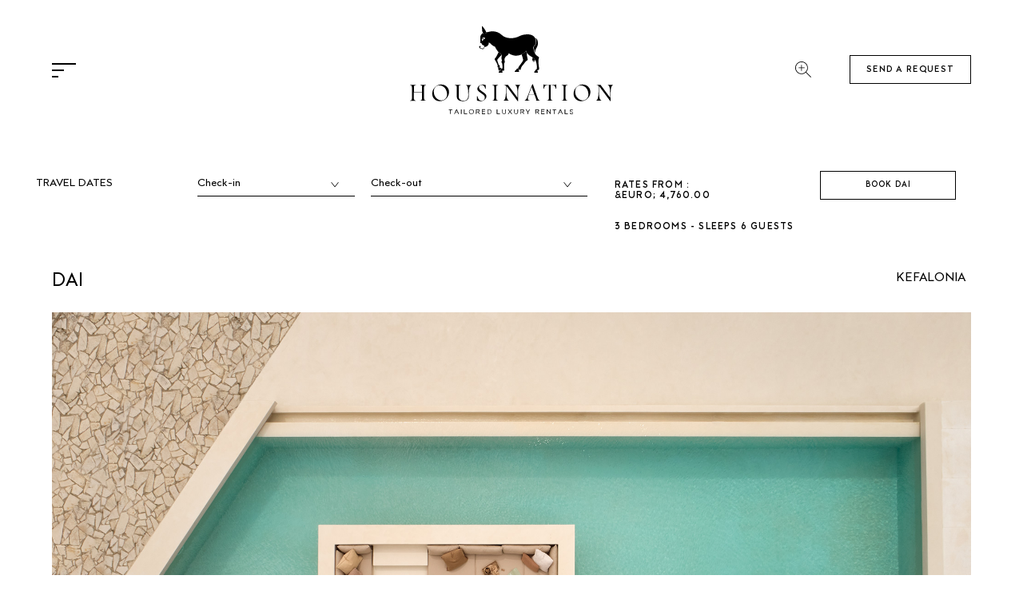

--- FILE ---
content_type: text/html; charset=iso-8859-1
request_url: https://housination.com/dai/
body_size: 16519
content:

<!DOCTYPE html>
<html lang="en">
<head>
  <meta charset="iso-8859-1">
  <meta http-equiv="X-UA-Compatible" content="IE=edge">
  <meta name="viewport" content="width=device-width, initial-scale=1, maximum-scale=1">

  <link rel="icon" href="assets/img/favicon.ico" type="image/x-icon"/>
  <link rel="shortcut icon" href="assets/img/favicon.ico" type="image/x-icon" />

   <title>Housination | Luxury 3-Bedroom Villa Dai in Kefalonia with Infinity Pool &amp; Ionian Sea Views</title>
 <meta name="Description" content="illa Dai in Kefalonia offers stunning Ionian Sea views, a serene atmosphere, and luxurious amenities, including an infinity pool, steam bath, yoga, and Mediterranean gardens. Perfect for relaxation and indulgence." />
 <meta name="Keywords" content="Cephalonia, Cephalonia villa, Cephalonia vacation rentals, Cephalonia luxury villas, Cephalonia luxury villa, luxury Cephalonia villa, villas for rent in Cephalonia, Cephalonia villas Greece, Cephalonia villas for rent, Cephalonia luxury villa rentals, Cephalonia luxury villas, Cephalonia villas, Cephalonia luxury villas, Cephalonia villas, Cephalonia villa, Cephalonia vacation rentals, Cephalonia villas for rent, Cephalonia villas with pools, kefalonia villa holidays, kefalonia  greece villas-kefalonia  villas, kefalonia  luxury villas, kefalonia  villas with pools, kefalonia  villas to rent, kefalonia  villas for rent, kefalonia  villas with private pools, casa kefalonia , kefalonia  ville, kefalonia  luxury villas, kefalonia  luxury villa, kefalonia  beach villas villa, kefalonia  vacation rentals, kefalonia, Villa Dai, Kefalonia villa, 3-bedroom villa, Ionian Sea views, luxury villa, infinity pool, Pessada beach, Mediterranean gardens, yoga retreat, steam bath, open-air fireplace, relaxing villa, luxury vacation." />
 <meta name="googlebot" content="all" />
 <meta name="robots" content="noodp" />
 <meta name="slurp" content="noydir" />
 <meta http-equiv="Content-Type" content="text/html; charset=UTF-8" />
 <base href="https://housination.com/">
 <!-- EOF: Header Tags SEO Generated Meta Tags -->
  <link rel="stylesheet" type="text/css" href="https://housination.com/assets/css/fontawesome.css">
  <link rel="stylesheet" type="text/css" href="https://housination.com/assets/css/main.css">
  <link rel="stylesheet" type="text/css" href="https://housination.com/assets/css/other.css">
  <link rel="stylesheet" type="text/css" href="https://housination.com/assets/css/jquery-ui.min.css">
  <link rel="stylesheet" type="text/css" href="https://housination.com/assets/css/jquery-ui.css">
  <link rel="stylesheet" type="text/css" href="https://housination.com/assets/css/jquery-ui.theme.css">
  <script type="text/javascript" src="https://housination.com/assets/js/vendor/jquery.min.js"></script>
  <script type="text/javascript" charset="UTF-8" src="https://housination.com/assets/js/plugins.js"></script>

  <link rel="stylesheet" charset="UTF-8" href="https://housination.com/assets/build/css/intlTelInput.css">
  <link rel="stylesheet" charset="UTF-8" href="https://housination.com/assets/ctry/css/countrySelect.css">

  <script type="text/javascript" charset="UTF-8" src="https://housination.com/assets/js/jquery-ui.min.js"></script>

  <base href="https://housination.com/" />
</head>

<body data-aos-anchor="#thebody">

<header class="page-header">
  <div class="container">
    <div class="row">
      <div class="col-md-12 text-center">
        <div class="menu-icon">
          <span></span>
          <span></span>
          <span></span>
        </div>

        <a class="logo top-logo" href="https://housination.com/index/">
          <img class="hidden-sm-down" src="assets/img/logo_new.svg" width="254" alt="Housination">
          <img class="hidden-md-up" src="assets/img/newlogo.png" width="60" alt="Housination">
          <p style="text-align:center;font-size:8px;color:black;" class="hidden-md-up">TAILORED LUXURY RENTALS</p>
        </a>

        <a class="btn show-enquiry1 send-req1 show-contact">Send a request</a>

        
        <form action="https://housination.com/search.php">
          <input class="search-header hidden-sm-down " type="text" name="s" placeholder="Search">
        </form>

        <img class="search hidden-sm-down open-search search-header-btn" src="assets/img/search.svg" width="20" alt="">
        <img class="search hidden-sm-down close-search" src="assets/img/search.svg" width="20" alt="">
      </div>
    </div>
  </div>
</header>

<div class="nav-primary">
  <div class="container">
    <div class="row">
      <div class="col-md-12">
        <div class="nav-head-sm">
          <a class="close-popup">
            <img src="assets/img/close.svg" class="close-btn" width="20" alt="">
          </a>
          <img src="assets/img/logo.svg" class="p-logo" alt="">
        </div>

        <ul>
          <li><a href="https://housination.com/villas/">Villas</a></li>
          <li><a href="https://housination.com/destinations/">Our Destinations</a></li>
          <li><a class="chooseyourmood" href="https://housination.com/collections/">Private villas</a></li>
          <li><a href="https://housination.com/why/">Why Housination?</a></li>
          <li><a href="https://www.privategreece.com/login/" target="_blank" rel="noopener">Agents</a></li>
          <li><a href="https://housination.com/news/">Donkey Digest</a></li>
          <li><a href="https://housination.com/owners/">Owners</a></li>
          <li><a class="chooseyourmood" href="https://housination.com/chooseyourmood/">Choose Your Mood</a></li>

          <div class="menu-search">
            <form action="https://housination.com/search.php">
              <input class="search-header-nav" type="text" name="s" placeholder="Search">
            </form>
            <img src="assets/img/search.svg" width="20" alt="">
          </div>
        </ul>

        <div class="contact-info">
          <a href="tel:+ 30 6937402201">+ 30 6937402201</a><br>
          <a href="mailto:info@housination.com">info@housination.com</a>
        </div>

        <div class="menu-social">
          <a href="https://www.facebook.com/housination/" target="_blank" rel="noopener"><img src="assets/img/facebook.png" alt=""></a>
          <a href="https://www.instagram.com/housination/" target="_blank" rel="noopener"><img src="assets/img/instagram.png" width="20" alt=""></a>
          <a href="https://www.pinterest.ph/housination/_saved/" target="_blank" rel="noopener"><img src="assets/img/pinterest.png" width="20" alt=""></a>
          <a href="https://twitter.com/Housination" target="_blank" rel="noopener"><img src="assets/img/twitter.png" alt=""></a>
        </div>
      </div>
    </div>
  </div>
</div>

	
	<main class="page-container v-inner">
		<section class="page-content home-search-section not-home inner-villa booking-sticky">
  <div class="container">
    <div class="row">

      <div class="col-md-2 new-dropdown">
        <div class="dropdown-item travel-dates-label">
          <div>
            <label class="label-to-search">Travel Dates</label>
          </div>
        </div>
      </div>

      
      <input type="text" value="[00-00-0]" class="hide ua_date">

      <div class="col-md-2 col-sm-6 new-dropdown">
        <div class="dropdown-item inner-destination">
          <div>
            <input type="text" placeholder="Check-in" readonly="true" class="check-date check-in-date">
            <img id="show-checkin-date" src="assets/img/arrow.svg" alt="">
          </div>
        </div>
      </div>

      <div class="col-md-2 col-sm-6 new-dropdown">
        <div class="dropdown-item inner-destination">
          <div>
            <input type="text" placeholder="Check-out" readonly="true" class="check-date check-out-date">
            <img id="show-checkout-date" src="assets/img/arrow.svg" alt="">
          </div>
        </div>
      </div>

      <div class="col-md-3 new-dropdown">
        <div class="dropdown-item travel-rates-label">
          <div>
            <!--
            <p class="label-to-search">
              RATES : FROM &EURO;1,300 WEEKLY<br>
            </p>
            -->

            <p class="label-to-search">
              RATES FROM :
              &amp;euro; 4,760.00              <br>

              3 Bedrooms - Sleeps 6 Guests            </p>
          </div>
        </div>
      </div>

      <div class="col-md-2 new-dropdown booking-inner">
        <a class="btn search-btn inner-btn show-enquiry">
          Book DAI        </a>
      </div>

    </div>
  </div>
</section>

	<section class="page-content home-item-container inner-destination-container the-villa-inner">
	  <div class="destinations">
		<div class="container">
            <div class="row">
                <div class=" destination col-md-12 col-sm-12 col-xs-12 the-inner-slider" r="1">
                    <h2 class="inner-villa-title">DAI 

                        <span><a href="https://housination.com/destination-inner.php?did=105">KEFALONIA</a></span>
                    </h2>
                    <div class="destination-listing v_gallery">
                        <!--  -->

                                                
                            <div class="image_holder">
                                <img src="https://housination.com/uploads/villas/478/gallery/new_greek_luxury_villas_kefalonia_dai_02.jpg/original.jpg" />
                            </div>
                                                                            
                            <div class="image_holder">
                                <img src="https://housination.com/uploads/villas/478/gallery/new_greek_luxury_villas_kefalonia_dai_01.jpg/original.jpg" />
                            </div>
                                                                            
                            <div class="image_holder">
                                <img src="https://housination.com/uploads/villas/478/gallery/new_greek_luxury_villas_kefalonia_dai_25.jpg/original.jpg" />
                            </div>
                                                                            
                            <div class="image_holder">
                                <img src="https://housination.com/uploads/villas/478/gallery/new_greek_luxury_villas_kefalonia_dai_19.jpg/original.jpg" />
                            </div>
                                                                            
                            <div class="image_holder">
                                <img src="https://housination.com/uploads/villas/478/gallery/new_greek_luxury_villas_kefalonia_dai_17.jpg/original.jpg" />
                            </div>
                                                                            
                            <div class="image_holder">
                                <img src="https://housination.com/uploads/villas/478/gallery/new_greek_luxury_villas_kefalonia_dai_04.jpg/original.jpg" />
                            </div>
                                                                            
                            <div class="image_holder">
                                <img src="https://housination.com/uploads/villas/478/gallery/new_greek_luxury_villas_kefalonia_dai_05.jpg/original.jpg" />
                            </div>
                                                                            
                            <div class="image_holder">
                                <img src="https://housination.com/uploads/villas/478/gallery/new_greek_luxury_villas_kefalonia_dai_06.jpg/original.jpg" />
                            </div>
                                                                            
                            <div class="image_holder">
                                <img src="https://housination.com/uploads/villas/478/gallery/new_greek_luxury_villas_kefalonia_dai_07.jpg/original.jpg" />
                            </div>
                                                                            
                            <div class="image_holder">
                                <img src="https://housination.com/uploads/villas/478/gallery/new_greek_luxury_villas_kefalonia_dai_08.jpg/original.jpg" />
                            </div>
                                                                            
                            <div class="image_holder">
                                <img src="https://housination.com/uploads/villas/478/gallery/new_greek_luxury_villas_kefalonia_dai_11.jpg/original.jpg" />
                            </div>
                                                                            
                            <div class="image_holder">
                                <img src="https://housination.com/uploads/villas/478/gallery/new_greek_luxury_villas_kefalonia_dai_12.jpg/original.jpg" />
                            </div>
                                                                            
                            <div class="image_holder">
                                <img src="https://housination.com/uploads/villas/478/gallery/new_greek_luxury_villas_kefalonia_dai_26.jpg/original.jpg" />
                            </div>
                                                                            
                            <div class="image_holder">
                                <img src="https://housination.com/uploads/villas/478/gallery/new_greek_luxury_villas_kefalonia_dai_23.jpg/original.jpg" />
                            </div>
                                                                            
                            <div class="image_holder">
                                <img src="https://housination.com/uploads/villas/478/gallery/new_greek_luxury_villas_kefalonia_dai_22.jpg/original.jpg" />
                            </div>
                                                                            
                            <div class="image_holder">
                                <img src="https://housination.com/uploads/villas/478/gallery/new_greek_luxury_villas_kefalonia_dai_16.jpg/original.jpg" />
                            </div>
                                                                            
                            <div class="image_holder">
                                <img src="https://housination.com/uploads/villas/478/gallery/new_greek_luxury_villas_kefalonia_dai_14.jpg/original.jpg" />
                            </div>
                                                                            
                            <div class="image_holder">
                                <img src="https://housination.com/uploads/villas/478/gallery/new_greek_luxury_villas_kefalonia_dai_15.jpg/original.jpg" />
                            </div>
                                                                            
                            <div class="image_holder">
                                <img src="https://housination.com/uploads/villas/478/gallery/new_greek_luxury_villas_kefalonia_dai_24.jpg/original.jpg" />
                            </div>
                                                                        </div>
                    <img class="arrowprev" width="25" height="25" style="width:25px" src="assets/img/prev.png" alt="Next">
                    <img class="arrownext" width="25" height="25" style="width:25px" src="assets/img/next.png" alt="Prev">
                </div>

                
                
                            <div class="destination dimg1 col-md-6 col-sm-12 col-xs-12" r="1">
                                <div class="destination-listing">
                                    <div class="image_holder"><img src="https://housination.com/uploads/villas/478/gallery/new_greek_luxury_villas_kefalonia_dai_13.jpg/original.jpg" /></div>
                                </div>
                            </div>

                        
                            <div class="destination dimg1 col-md-6 col-sm-12 col-xs-12" r="1">
                                <div class="destination-listing">
                                    <div class="image_holder"><img src="https://housination.com/uploads/villas/478/gallery/new_greek_luxury_villas_kefalonia_dai_21.jpg/original.jpg" /></div>
                                </div>
                            </div>

                        
                            <div class="destination dimg1 col-md-6 col-sm-12 col-xs-12" r="1">
                                <div class="destination-listing">
                                    <div class="image_holder"><img src="https://housination.com/uploads/villas/478/gallery/new_greek_luxury_villas_kefalonia_dai_20.jpg/original.jpg" /></div>
                                </div>
                            </div>

                        
                            <div class="destination dimg1 col-md-6 col-sm-12 col-xs-12" r="1">
                                <div class="destination-listing">
                                    <div class="image_holder"><img src="https://housination.com/uploads/villas/478/gallery/new_greek_luxury_villas_kefalonia_dai_03.jpg/original.jpg" /></div>
                                </div>
                            </div>

                                        <!-- <div class="destination dimg1 col-md-6 col-sm-12 col-xs-12" r="1">
                    <div class="destination-listing">
                                            </div>
                </div> -->
                <!-- <div class="destination dimg2 col-md-6 col-sm-12 col-xs-12" r="1">
                    <div class="destination-listing">
                                            </div>
                </div>   -->   

                <div class="col-md-12">
                    <div class="destination dimg1 col-md-12 col-sm-12 col-xs-12" r="1">
                        <div class="destination-listing new1">
                            <p><strong>WARM MINIMALISM&nbsp;</strong></p>                        </div>
                    </div>
                    <div class="destination dimg2 col-md-12 col-sm-12 col-xs-12" r="1">
                        <div class="destination-listing">
                            <p>Villa Dai is one of the jewels of Kefalonia, boasting majestic views of the Ionian Sea and Mount Aenos, lush Mediterranean gardens and luxurious living. Radiating a calming aura, the three-bedroom property has been crafted with neutral, soft colors and earthy materials. Here, one can achieve absolute relaxation by swimming in the infinity pool or the azure waters of Pessada beach, using the steam bath, taking a yoga class or doing absolutely nothing but gazing at the surrounding nature.</p>                        </div>
                    </div> 
                </div>
                

             </div>
		  </div>
	   </div>


<div class="destination col-md-12 col-sm-12 col-xs-12" r="1" style="padding: 0 45px; margin-bottom: 10px;">
                        <div class="destination-listing">
                            
                             <div class="col-md-12"><h3>COMPLIMENTARY WITH EVERY STAY</h3>

<div class="complimentary">
                                                                    
                                    <div class="col-md-2 col-sm-4 col-xs-6 amenity">
                                        
                                                                                            <img src="uploads/2021/12/1.png" height="60" alt="">
                                                                                    <h5>MEET & GREET UPON ARRIVAL</h5>
                                    </div>

                                                                    
                                    <div class="col-md-2 col-sm-4 col-xs-6 amenity">
                                        
                                                                                            <img src="uploads/2021/12/2.png" height="60" alt="">
                                                                                    <h5>WIFI INTERNET</h5>
                                    </div>

                                                                    
                                    <div class="col-md-2 col-sm-4 col-xs-6 amenity">
                                        
                                                                                            <img src="uploads/2021/12/149217.png" height="60" alt="">
                                                                                    <h5>WE'RE AVAILABLE DURING THE STAY</h5>
                                    </div>

                                                                                         </div>
                        </div>
                    </div>  </div> 



    </section>

    <section class="page-content home-item-container inner-destination-container go-here">
      <div class="destinations rates-season">
        <div class="container">
            <div class="row">
                <div class="col-md-12"><h3>RATES PER SEASON 2025</h3></div>
                <div class="col-md-6 col-rates"><div class="rate-item"><h4 class="left rates-date">01 May - 31 May</h4><span class="price-per"><h4 class="right rates-price">&euro; 4,760.00</h4><h6 class="right rates-per">PER WEEK</h6></span></div></div><div class="col-md-6 col-rates"><div class="rate-item"><h4 class="left rates-date">01 Jun - 30 Jun</h4><span class="price-per"><h4 class="right rates-price">&euro; 5,810.00</h4><h6 class="right rates-per">PER WEEK</h6></span></div></div><div class="col-md-6 col-rates"><div class="rate-item"><h4 class="left rates-date">01 Jul - 31 Aug</h4><span class="price-per"><h4 class="right rates-price">&euro; 9,800.00</h4><h6 class="right rates-per">PER WEEK</h6></span></div></div><div class="col-md-6 col-rates"><div class="rate-item"><h4 class="left rates-date">01 Sep - 30 Oct</h4><span class="price-per"><h4 class="right rates-price">&euro; 4,060.00</h4><h6 class="right rates-per">PER WEEK</h6></span></div></div>            </div>
        </div>
       </div>
    </section>
    <section class="page-content inner-destination-container hidden-sm-down">
     <div class="destinations">
        <div class="container">
            <div class="row">
                <div class="calendar col-md-12" >
                    <h3>CALENDAR</h3>
                    <h5>Subject to availability</h5>
                    <div class="availability-calendar"><img src="assets/img/next.png" class="next_cal" y="2026|11|478" width="25"/><div class="calendar-holder"><div class="calendarhead"><span class="c-head">Jan 2026</span></div><div class="calendardays">
                                                            <div>Su</div>
                                                            <div>Mo</div>
                                                            <div>Tu</div>
                                                            <div>We</div>
                                                            <div>Th</div>
                                                            <div>Fr</div>
                                                            <div style="margin-right:0;">Sa</div>
                                                        </div><div class="calendardates"><div class="columnholder "><span class="dateexcess available">&nbsp;</span><span class="dateexcess available">&nbsp;</span><span class="dateexcess available">&nbsp;</span><span class="dateexcess available">&nbsp;</span><span class=" available" >&nbsp;&nbsp;1</span><span class=" available" >&nbsp;&nbsp;2</span><span class=" available" style="margin-right:0;">&nbsp;&nbsp;3</span></div><div class="columnholder "><span class=" available" >&nbsp;&nbsp;4</span><span class=" available" >&nbsp;&nbsp;5</span><span class=" available" >&nbsp;&nbsp;6</span><span class=" available" >&nbsp;&nbsp;7</span><span class=" available" >&nbsp;&nbsp;8</span><span class=" available" >&nbsp;&nbsp;9</span><span class=" available" style="margin-right:0;">10</span></div><div class="columnholder "><span class=" available" >11</span><span class=" available" >12</span><span class=" available" >13</span><span class=" available" >14</span><span class=" available" >15</span><span class=" available" >16</span><span class=" available" style="margin-right:0;">17</span></div><div class="columnholder "><span class=" available" >18</span><span class=" available" >19</span><span class=" available" >20</span><span class=" available" >21</span><span class=" available" >22</span><span class=" available" >23</span><span class=" available" style="margin-right:0;">24</span></div><div class="columnholder "><span class=" available" >25</span><span class=" available" >26</span><span class=" available" >27</span><span class=" available" >28</span><span class=" available" >29</span><span class=" available" >30</span><span class=" available" style="margin-right:0;">31</span></div></div></div><div class="calendar-holder"><div class="calendarhead"><span class="c-head">Feb 2026</span></div><div class="calendardays">
                                                            <div>Su</div>
                                                            <div>Mo</div>
                                                            <div>Tu</div>
                                                            <div>We</div>
                                                            <div>Th</div>
                                                            <div>Fr</div>
                                                            <div style="margin-right:0;">Sa</div>
                                                        </div><div class="calendardates"><div class="columnholder "><span class=" available" >&nbsp;&nbsp;1</span><span class=" available" >&nbsp;&nbsp;2</span><span class=" available" >&nbsp;&nbsp;3</span><span class=" available" >&nbsp;&nbsp;4</span><span class=" available" >&nbsp;&nbsp;5</span><span class=" available" >&nbsp;&nbsp;6</span><span class=" available" style="margin-right:0;">&nbsp;&nbsp;7</span></div><div class="columnholder "><span class=" available" >&nbsp;&nbsp;8</span><span class=" available" >&nbsp;&nbsp;9</span><span class=" available" >10</span><span class=" available" >11</span><span class=" available" >12</span><span class=" available" >13</span><span class=" available" style="margin-right:0;">14</span></div><div class="columnholder "><span class=" available" >15</span><span class=" available" >16</span><span class=" available" >17</span><span class=" available" >18</span><span class=" available" >19</span><span class=" available" >20</span><span class=" available" style="margin-right:0;">21</span></div><div class="columnholder "><span class=" available" >22</span><span class=" available" >23</span><span class=" available" >24</span><span class=" available" >25</span><span class=" available" >26</span><span class=" available" >27</span><span class=" available" style="margin-right:0;">28</span></div></div></div><div class="calendar-holder"><div class="calendarhead"><span class="c-head">Mar 2026</span></div><div class="calendardays">
                                                            <div>Su</div>
                                                            <div>Mo</div>
                                                            <div>Tu</div>
                                                            <div>We</div>
                                                            <div>Th</div>
                                                            <div>Fr</div>
                                                            <div style="margin-right:0;">Sa</div>
                                                        </div><div class="calendardates"><div class="columnholder "><span class=" available" >&nbsp;&nbsp;1</span><span class=" available" >&nbsp;&nbsp;2</span><span class=" available" >&nbsp;&nbsp;3</span><span class=" available" >&nbsp;&nbsp;4</span><span class=" available" >&nbsp;&nbsp;5</span><span class=" available" >&nbsp;&nbsp;6</span><span class=" available" style="margin-right:0;">&nbsp;&nbsp;7</span></div><div class="columnholder "><span class=" available" >&nbsp;&nbsp;8</span><span class=" available" >&nbsp;&nbsp;9</span><span class=" available" >10</span><span class=" available" >11</span><span class=" available" >12</span><span class=" available" >13</span><span class=" available" style="margin-right:0;">14</span></div><div class="columnholder "><span class=" available" >15</span><span class=" available" >16</span><span class=" available" >17</span><span class=" available" >18</span><span class=" available" >19</span><span class=" available" >20</span><span class=" available" style="margin-right:0;">21</span></div><div class="columnholder "><span class=" available" >22</span><span class=" available" >23</span><span class=" available" >24</span><span class=" available" >25</span><span class=" available" >26</span><span class=" available" >27</span><span class=" available" style="margin-right:0;">28</span></div><div class="columnholder "><span class=" available" >29</span><span class=" available" >30</span><span class=" available" >31</span><span class="dateexcess dateexcess" >&nbsp;&nbsp;</span><span class="dateexcess dateexcess" >&nbsp;&nbsp;</span><span class="dateexcess dateexcess" >&nbsp;&nbsp;</span><span class="dateexcess dateexcess" style="margin-right:0;">&nbsp;&nbsp;</span></div></div></div><div class="calendar-holder"><div class="calendarhead"><span class="c-head">Apr 2026</span></div><div class="calendardays">
                                                            <div>Su</div>
                                                            <div>Mo</div>
                                                            <div>Tu</div>
                                                            <div>We</div>
                                                            <div>Th</div>
                                                            <div>Fr</div>
                                                            <div style="margin-right:0;">Sa</div>
                                                        </div><div class="calendardates"><div class="columnholder "><span class="dateexcess available">&nbsp;</span><span class="dateexcess available">&nbsp;</span><span class="dateexcess available">&nbsp;</span><span class=" available" >&nbsp;&nbsp;1</span><span class=" available" >&nbsp;&nbsp;2</span><span class=" available" >&nbsp;&nbsp;3</span><span class=" available" style="margin-right:0;">&nbsp;&nbsp;4</span></div><div class="columnholder "><span class=" available" >&nbsp;&nbsp;5</span><span class=" available" >&nbsp;&nbsp;6</span><span class=" available" >&nbsp;&nbsp;7</span><span class=" available" >&nbsp;&nbsp;8</span><span class=" available" >&nbsp;&nbsp;9</span><span class=" available" >10</span><span class=" available" style="margin-right:0;">11</span></div><div class="columnholder "><span class=" available" >12</span><span class=" available" >13</span><span class=" available" >14</span><span class=" available" >15</span><span class=" available" >16</span><span class=" available" >17</span><span class=" available" style="margin-right:0;">18</span></div><div class="columnholder "><span class=" available" >19</span><span class=" available" >20</span><span class=" available" >21</span><span class=" available" >22</span><span class=" available" >23</span><span class=" available" >24</span><span class=" available" style="margin-right:0;">25</span></div><div class="columnholder "><span class=" available" >26</span><span class=" available" >27</span><span class=" available" >28</span><span class=" available" >29</span><span class=" available" >30</span><span class="dateexcess dateexcess" >&nbsp;&nbsp;</span><span class="dateexcess dateexcess" style="margin-right:0;">&nbsp;&nbsp;</span></div></div></div><div class="calendar-holder"><div class="calendarhead"><span class="c-head">May 2026</span></div><div class="calendardays">
                                                            <div>Su</div>
                                                            <div>Mo</div>
                                                            <div>Tu</div>
                                                            <div>We</div>
                                                            <div>Th</div>
                                                            <div>Fr</div>
                                                            <div style="margin-right:0;">Sa</div>
                                                        </div><div class="calendardates"><div class="columnholder "><span class="dateexcess available">&nbsp;</span><span class="dateexcess available">&nbsp;</span><span class="dateexcess available">&nbsp;</span><span class="dateexcess available">&nbsp;</span><span class="dateexcess available">&nbsp;</span><span class=" available" >&nbsp;&nbsp;1</span><span class=" available" style="margin-right:0;">&nbsp;&nbsp;2</span></div><div class="columnholder "><span class=" available" >&nbsp;&nbsp;3</span><span class=" available" >&nbsp;&nbsp;4</span><span class=" available" >&nbsp;&nbsp;5</span><span class=" available" >&nbsp;&nbsp;6</span><span class=" available" >&nbsp;&nbsp;7</span><span class=" available" >&nbsp;&nbsp;8</span><span class=" available" style="margin-right:0;">&nbsp;&nbsp;9</span></div><div class="columnholder "><span class=" available" >10</span><span class=" available" >11</span><span class=" available" >12</span><span class=" available" >13</span><span class=" available" >14</span><span class=" available" >15</span><span class=" available" style="margin-right:0;">16</span></div><div class="columnholder "><span class=" available" >17</span><span class=" available" >18</span><span class=" available" >19</span><span class=" available" >20</span><span class=" available" >21</span><span class=" available" >22</span><span class=" available" style="margin-right:0;">23</span></div><div class="columnholder "><span class=" available" >24</span><span class=" available" >25</span><span class=" available" >26</span><span class=" available" >27</span><span class=" available" >28</span><span class=" available" >29</span><span class=" available" style="margin-right:0;">30</span></div><div class="columnholder "><span class=" available" >31</span><span class="dateexcess dateexcess" >&nbsp;&nbsp;</span><span class="dateexcess dateexcess" >&nbsp;&nbsp;</span><span class="dateexcess dateexcess" >&nbsp;&nbsp;</span><span class="dateexcess dateexcess" >&nbsp;&nbsp;</span><span class="dateexcess dateexcess" >&nbsp;&nbsp;</span><span class="dateexcess dateexcess" style="margin-right:0;">&nbsp;&nbsp;</span></div></div></div><div class="calendar-holder"><div class="calendarhead"><span class="c-head">Jun 2026</span></div><div class="calendardays">
                                                            <div>Su</div>
                                                            <div>Mo</div>
                                                            <div>Tu</div>
                                                            <div>We</div>
                                                            <div>Th</div>
                                                            <div>Fr</div>
                                                            <div style="margin-right:0;">Sa</div>
                                                        </div><div class="calendardates"><div class="columnholder "><span class="dateexcess available">&nbsp;</span><span class=" available" >&nbsp;&nbsp;1</span><span class=" available" >&nbsp;&nbsp;2</span><span class=" available" >&nbsp;&nbsp;3</span><span class=" available" >&nbsp;&nbsp;4</span><span class=" available" >&nbsp;&nbsp;5</span><span class=" available" style="margin-right:0;">&nbsp;&nbsp;6</span></div><div class="columnholder "><span class=" available" >&nbsp;&nbsp;7</span><span class=" available" >&nbsp;&nbsp;8</span><span class=" available" >&nbsp;&nbsp;9</span><span class=" available" >10</span><span class=" available" >11</span><span class=" available" >12</span><span class=" available" style="margin-right:0;">13</span></div><div class="columnholder "><span class=" available" >14</span><span class=" available" >15</span><span class=" available" >16</span><span class=" available" >17</span><span class=" available" >18</span><span class=" available" >19</span><span class=" available" style="margin-right:0;">20</span></div><div class="columnholder "><span class=" available" >21</span><span class=" available" >22</span><span class=" available" >23</span><span class=" available" >24</span><span class=" available" >25</span><span class=" available" >26</span><span class=" available" style="margin-right:0;">27</span></div><div class="columnholder "><span class=" available" >28</span><span class=" available" >29</span><span class=" available" >30</span><span class="dateexcess dateexcess" >&nbsp;&nbsp;</span><span class="dateexcess dateexcess" >&nbsp;&nbsp;</span><span class="dateexcess dateexcess" >&nbsp;&nbsp;</span><span class="dateexcess dateexcess" style="margin-right:0;">&nbsp;&nbsp;</span></div></div></div><div class="calendar-holder"><div class="calendarhead"><span class="c-head">Jul 2026</span></div><div class="calendardays">
                                                            <div>Su</div>
                                                            <div>Mo</div>
                                                            <div>Tu</div>
                                                            <div>We</div>
                                                            <div>Th</div>
                                                            <div>Fr</div>
                                                            <div style="margin-right:0;">Sa</div>
                                                        </div><div class="calendardates"><div class="columnholder "><span class="dateexcess available">&nbsp;</span><span class="dateexcess available">&nbsp;</span><span class="dateexcess available">&nbsp;</span><span class=" available" >&nbsp;&nbsp;1</span><span class=" available" >&nbsp;&nbsp;2</span><span class=" available" >&nbsp;&nbsp;3</span><span class=" available" style="margin-right:0;">&nbsp;&nbsp;4</span></div><div class="columnholder "><span class=" available" >&nbsp;&nbsp;5</span><span class=" available" >&nbsp;&nbsp;6</span><span class=" available" >&nbsp;&nbsp;7</span><span class=" available" >&nbsp;&nbsp;8</span><span class=" available" >&nbsp;&nbsp;9</span><span class=" available" >10</span><span class=" available" style="margin-right:0;">11</span></div><div class="columnholder "><span class=" available" >12</span><span class=" available" >13</span><span class=" available" >14</span><span class=" available" >15</span><span class=" available" >16</span><span class=" available" >17</span><span class=" available" style="margin-right:0;">18</span></div><div class="columnholder "><span class=" available" >19</span><span class=" available" >20</span><span class=" available" >21</span><span class=" available" >22</span><span class=" available" >23</span><span class=" available" >24</span><span class=" available" style="margin-right:0;">25</span></div><div class="columnholder "><span class=" available" >26</span><span class=" available" >27</span><span class=" available" >28</span><span class=" available" >29</span><span class=" available" >30</span><span class=" available" >31</span><span class="dateexcess dateexcess" style="margin-right:0;">&nbsp;&nbsp;</span></div></div></div><div class="calendar-holder"><div class="calendarhead"><span class="c-head">Aug 2026</span></div><div class="calendardays">
                                                            <div>Su</div>
                                                            <div>Mo</div>
                                                            <div>Tu</div>
                                                            <div>We</div>
                                                            <div>Th</div>
                                                            <div>Fr</div>
                                                            <div style="margin-right:0;">Sa</div>
                                                        </div><div class="calendardates"><div class="columnholder "><span class="dateexcess available">&nbsp;</span><span class="dateexcess available">&nbsp;</span><span class="dateexcess available">&nbsp;</span><span class="dateexcess available">&nbsp;</span><span class="dateexcess available">&nbsp;</span><span class="dateexcess available">&nbsp;</span><span class=" available" style="margin-right:0;">&nbsp;&nbsp;1</span></div><div class="columnholder "><span class=" available" >&nbsp;&nbsp;2</span><span class=" available" >&nbsp;&nbsp;3</span><span class=" available" >&nbsp;&nbsp;4</span><span class=" available" >&nbsp;&nbsp;5</span><span class=" available" >&nbsp;&nbsp;6</span><span class=" available" >&nbsp;&nbsp;7</span><span class=" available" style="margin-right:0;">&nbsp;&nbsp;8</span></div><div class="columnholder "><span class=" available" >&nbsp;&nbsp;9</span><span class=" available" >10</span><span class=" available" >11</span><span class=" available" >12</span><span class=" available" >13</span><span class=" available" >14</span><span class=" available" style="margin-right:0;">15</span></div><div class="columnholder "><span class=" available" >16</span><span class=" available" >17</span><span class=" available" >18</span><span class=" available" >19</span><span class=" available" >20</span><span class=" available" >21</span><span class=" available" style="margin-right:0;">22</span></div><div class="columnholder "><span class=" available" >23</span><span class=" available" >24</span><span class=" available" >25</span><span class=" available" >26</span><span class=" available" >27</span><span class=" available" >28</span><span class=" available" style="margin-right:0;">29</span></div><div class="columnholder "><span class=" available" >30</span><span class=" available" >31</span><span class="dateexcess dateexcess" >&nbsp;&nbsp;</span><span class="dateexcess dateexcess" >&nbsp;&nbsp;</span><span class="dateexcess dateexcess" >&nbsp;&nbsp;</span><span class="dateexcess dateexcess" >&nbsp;&nbsp;</span><span class="dateexcess dateexcess" style="margin-right:0;">&nbsp;&nbsp;</span></div></div></div><div class="calendar-holder"><div class="calendarhead"><span class="c-head">Sep 2026</span></div><div class="calendardays">
                                                            <div>Su</div>
                                                            <div>Mo</div>
                                                            <div>Tu</div>
                                                            <div>We</div>
                                                            <div>Th</div>
                                                            <div>Fr</div>
                                                            <div style="margin-right:0;">Sa</div>
                                                        </div><div class="calendardates"><div class="columnholder "><span class="dateexcess available">&nbsp;</span><span class="dateexcess available">&nbsp;</span><span class=" available" >&nbsp;&nbsp;1</span><span class=" available" >&nbsp;&nbsp;2</span><span class=" available" >&nbsp;&nbsp;3</span><span class=" available" >&nbsp;&nbsp;4</span><span class=" available" style="margin-right:0;">&nbsp;&nbsp;5</span></div><div class="columnholder "><span class=" available" >&nbsp;&nbsp;6</span><span class=" available" >&nbsp;&nbsp;7</span><span class=" available" >&nbsp;&nbsp;8</span><span class=" available" >&nbsp;&nbsp;9</span><span class=" available" >10</span><span class=" available" >11</span><span class=" available" style="margin-right:0;">12</span></div><div class="columnholder "><span class=" available" >13</span><span class=" available" >14</span><span class=" available" >15</span><span class=" available" >16</span><span class=" available" >17</span><span class=" available" >18</span><span class=" available" style="margin-right:0;">19</span></div><div class="columnholder "><span class=" available" >20</span><span class=" available" >21</span><span class=" available" >22</span><span class=" available" >23</span><span class=" available" >24</span><span class=" available" >25</span><span class=" available" style="margin-right:0;">26</span></div><div class="columnholder "><span class=" available" >27</span><span class=" available" >28</span><span class=" available" >29</span><span class=" available" >30</span><span class="dateexcess dateexcess" >&nbsp;&nbsp;</span><span class="dateexcess dateexcess" >&nbsp;&nbsp;</span><span class="dateexcess dateexcess" style="margin-right:0;">&nbsp;&nbsp;</span></div></div></div><div class="calendar-holder"><div class="calendarhead"><span class="c-head">Oct 2026</span></div><div class="calendardays">
                                                            <div>Su</div>
                                                            <div>Mo</div>
                                                            <div>Tu</div>
                                                            <div>We</div>
                                                            <div>Th</div>
                                                            <div>Fr</div>
                                                            <div style="margin-right:0;">Sa</div>
                                                        </div><div class="calendardates"><div class="columnholder "><span class="dateexcess available">&nbsp;</span><span class="dateexcess available">&nbsp;</span><span class="dateexcess available">&nbsp;</span><span class="dateexcess available">&nbsp;</span><span class=" available" >&nbsp;&nbsp;1</span><span class=" available" >&nbsp;&nbsp;2</span><span class=" available" style="margin-right:0;">&nbsp;&nbsp;3</span></div><div class="columnholder "><span class=" available" >&nbsp;&nbsp;4</span><span class=" available" >&nbsp;&nbsp;5</span><span class=" available" >&nbsp;&nbsp;6</span><span class=" available" >&nbsp;&nbsp;7</span><span class=" available" >&nbsp;&nbsp;8</span><span class=" available" >&nbsp;&nbsp;9</span><span class=" available" style="margin-right:0;">10</span></div><div class="columnholder "><span class=" available" >11</span><span class=" available" >12</span><span class=" available" >13</span><span class=" available" >14</span><span class=" available" >15</span><span class=" available" >16</span><span class=" available" style="margin-right:0;">17</span></div><div class="columnholder "><span class=" available" >18</span><span class=" available" >19</span><span class=" available" >20</span><span class=" available" >21</span><span class=" available" >22</span><span class=" available" >23</span><span class=" available" style="margin-right:0;">24</span></div><div class="columnholder "><span class=" available" >25</span><span class=" available" >26</span><span class=" available" >27</span><span class=" available" >28</span><span class=" available" >29</span><span class=" available" >30</span><span class=" available" style="margin-right:0;">31</span></div></div></div></div>                </div>  
             </div>
          </div>
      </div>
    </section>
    
    <section class="page-content home-item-container inner-destination-container">
      <div class="destinations">
        <div class="container">
            <div class="row">
                <div style="padding-left:0px;padding-right:0px;" class="destination sm-np" r="1">
                        
                                    <div class="col-md-12 col-sm-12 col-xs-12">
                                    <div class="image_holder"><img src="https://housination.com/uploads/villas/478/gallery/new_greek_luxury_villas_kefalonia_dai_09.jpg/original.jpg" /></div>
                                    </div>
                                    
                                    <div class="destination dimg1 col-md-6 col-sm-12 col-xs-12" r="1">
                                        <div class="destination-listing">
                                            <div class="image_holder"><img src="https://housination.com/uploads/villas/478/gallery/new_greek_luxury_villas_kefalonia_dai_10.jpg/original.jpg" /></div>
                                        </div>
                                    </div>

                                
                                    <div class="destination dimg1 col-md-6 col-sm-12 col-xs-12" r="1">
                                        <div class="destination-listing">
                                            <div class="image_holder"><img src="https://housination.com/uploads/villas/478/gallery/new_greek_luxury_villas_kefalonia_dai_18.jpg/original.jpg" /></div>
                                        </div>
                                    </div>

                                                </div>
                <!-- <div class="destination dimg1 col-md-6 col-sm-12 col-xs-12 hidden-sm-down" r="1">
                    <div class="destination-listing">
                                            </div>
                </div>
                <div class="destination dimg2 col-md-6 col-sm-12 col-xs-12 hidden-sm-down" r="1">
                    <div class="destination-listing">
                                            </div>
                </div> -->
                <div class="col-md-12 lg-np">
                <div class="destination col-md-6 col-sm-12 col-xs-12" r="1">
                    <div class="destination-listing">
                                                
                        <h3>LAYOUT</h3>
                        <p><strong>Pool ground Level: </strong></p><p>1 Master double king-size bedroom with en-suite bathroom &amp; direct access to the private pool and sun terrace</p><p>1 Double bedroom with a private bathroom &amp; direct pool access open</p><p><strong>Upper Level: </strong></p><p>Open-plan living Area, fully equipped modern kitchen, dining area, seating for six, seamlessly flowing into the living area</p><p>1 Double bedroom with en-suite bathroom</p><p><strong>Outdoor Pool Area:</strong></p><p>Infinity pool with panoramic views</p>                    </div>
                </div>
                <div class="destination col-md-6 col-sm-12 col-xs-12" r="1" style="padding-left: 15px;">
                    <div class="destination-listing">
                                                <h3 >FEATURES & AMENITIES</h3>
                        <div class="  amenities">
                                                                
                                    <div class="col-md-3 col-sm-4 col-xs-6 amenity">
                                                                                    <img src="uploads/2022/01/aircon.png" height="45" >
                                                                                <h5>A/C in bedrooms</h5>

                                    </div>
                                
                                                                
                                    <div class="col-md-3 col-sm-4 col-xs-6 amenity">
                                                                                    <img src="uploads/2021/12/maid.png" height="45" >
                                                                                <h5>Daily Housekeeping </h5>

                                    </div>
                                
                                                                
                                    <div class="col-md-3 col-sm-4 col-xs-6 amenity">
                                                                                    <img src="uploads/2022/01/washing.png" height="45" >
                                                                                <h5>Laundry facilities </h5>

                                    </div>
                                
                                                                
                                    <div class="col-md-3 col-sm-4 col-xs-6 amenity">
                                                                                    <img src="uploads/2022/01/toiletries.png" height="45" >
                                                                                <h5>Luxury toiletries </h5>

                                    </div>
                                
                                                                
                                    <div class="col-md-3 col-sm-4 col-xs-6 amenity">
                                                                                    <img src="uploads/2022/01/water.png" height="45" >
                                                                                <h5>Pool towels</h5>

                                    </div>
                                
                                                                
                                    <div class="col-md-3 col-sm-4 col-xs-6 amenity">
                                                                                    <img src="uploads/2022/01/oven.png" height="45" >
                                                                                <h5>Safe box</h5>

                                    </div>
                                
                                                                
                                    <div class="col-md-3 col-sm-4 col-xs-6 amenity">
                                                                                    <img src="uploads/2022/01/relax.png" height="45" >
                                                                                <h5>Sunbeds</h5>

                                    </div>
                                
                                                                
                                    <div class="col-md-3 col-sm-4 col-xs-6 amenity">
                                                                                    <img src="uploads/2022/01/water.png" height="45" >
                                                                                <h5>Swimming pool</h5>

                                    </div>
                                
                                                        <!-- <div class="col-md-3 col-sm-4 col-xs-6 amenity">
                                <img src="assets/img/pool.png">
                                <h5>SWIMMING POOL</h5>
                            </div>
                           
                            </div> -->
                        </div>
                    </div>
                </div>    

                    





                </div>                          
             </div>
          </div>
       </div>
    </section>

    <section class="page-content home-item-container inner-destination-container">
      <div class="destinations">
        <div class="container">
            <div class="row">
                <div class="destination col-md-6 col-sm-12 col-xs-12" >
                    <div class="destination-listing locations-list">
                        <h3>LOCATION</h3>
                        <p>Pessada village, Kefalonia - 10 km from Argostoli&nbsp;town - 8.5km from&nbsp;Kefalonia Airport - Closest Beach: Pessanda a few steps away from the villa&nbsp;</p>                    </div>
                </div>

                                          
             </div>
          </div>
       </div>
    </section>
            <section class="page-content home-item-container masonry-style collage-images">
            <div class="container"><div class="row"><div class="col-md-8 col-md-offset-2">
                <h3 style="text-align: center; padding:60px 0 30px; margin: auto; width:100%;">NEED TO KNOW MORE</h3>
                <p>Dai features a steam bath (Turkish bath). Pets are welcomed upon request.</p><p>All bookings are to be secured by a 30% deposit upon confirmation. The remaining balance is to be settled 15 days prior to the guest?'s arrival. Accounts can be settled&nbsp;by bank deposits.</p><p>Less than 30 days prior to the confirmed arrival date: 30% deposit is charged. Less than 15 days prior to the confirmed arrival date: 50% of the total stay is charged.</p><p>Last-minute, No-show fee, departure prior or arrival after the confirmed dates: 100% of total accommodation charges or remaining accommodation balance.</p>            </div></div></div>
        </section>
    <section class="page-content home-item-container masonry-style collage-images">
  <div class="destinations">
    <div class="container">
      <div class="row">
        <h3 style="text-align: center; padding:60px 0 30px; margin: auto; width:100%;">YOU MAY ALSO LIKE</h3>
        <div class="destination col-md-4 col-sm-12 col-xs-12" r="1">
          <a class="destination-listing" href="https://housination.com/greenhouse/"><div class="collage-half-img"><img src="https://housination.com/uploads/villas/407/new_greek_luxury_villas_antiparos_green_house_thumbnail_2.jpg/original.jpg" /></div><h1>GREENHOUSE</h1><p>ANTIPAROS <br>3 BEDROOMS</p></a>        </div>

        <div class="destination col-md-4 col-sm-12 col-xs-12" r="1">
          <a class="destination-listing" href="https://housination.com/nuttah/"><div class="collage-half-img"><img src="https://housination.com/uploads/villas/345/new_greek_luxury_villas_tinos_nuttah_thumbnail.jpg/original.jpg" /></div><h1>NUTTAH</h1><p>TINOS <br>3 BEDROOMS</p></a>        </div>

        <div class="destination col-md-4 col-sm-12 col-xs-12" r="1">
          <a class="destination-listing" href="https://housination.com/pop-ii/"><div class="collage-half-img"><img src="https://housination.com/uploads/villas/125/new_greek_luxury_villas_paros_pop_ii_thumbnail.jpg/original.jpg" /></div><h1>POP II</h1><p>PAROS <br>3 BEDROOMS</p></a>        </div>

      </div>
    </div>
  </div>
</section>


                        
</main>

<!-- old not used send request -->
<!-- <div class="contact-popup enquiry-popup" id="enquiry-popup_OLD">
    <div class="form-holder">
        <a class="close-popup"><img src="assets/img/close.svg" class="close-btn" width="20px"></a>
        <img src="assets/img/logo.svg" class="p-logo hidein-lg">
        <img src="assets/img/new-logo.png" class="p-logo hidein-sm">
        <img src="assets/img/img1.jpg" alt="" title="" class="h-img"> -->

<!-- <img src="" alt="" title="" class="h-img"> -->
              <!--   <form>
            <div class="col-md-3 p1">
                <h3>ENQUIRY -    </h3>
<p> - SLEEP 10 GUESTS</p>
<p>RATES: </p>

            </div>
            <div class="col-md-3 p2 e2">
                            <div class="input-field">
                                <input type="text" id="arive_date" placeholder="Arrival Date" readonly='true' required />
                                
                            </div>
                            <div class="input-field">
                                <input type="select" id="depart_date" placeholder="Departure Date" readonly='true' required />
                              
                            </div>
                            <div class="input-field">
                                <input type="number" id="name" required />
                                <label for="name">Number of Adults</label>
                            </div>
                            <div class="input-field">
                                <input type="number" id="name" required />
                                <label for="name">Number of Children</label>
                            </div>
                            <div class="input-field">
                                <input type="number" id="name" required />
                                <label for="name">Number of Infants</label>
                            </div>
                            
                        </div>
                        <div class="col-md-3 p2 e3">
                         
                            <div class="input-field">
                                <input type="text" required="" id="name" required />
                                <label for="name">Title</label>
                            </div>
                            <div class="input-field">
                                <input type="text" id="name" required />
                                <label for="name">First Name</label>
                            </div>
                            <div class="input-field">
                                <input type="text" id="name" required />
                                <label for="name">Last Name</label>
                            </div>

                            <div class="input-field">
                                <input class="country_selector" id="name"  type="text">
                                
                            </div>
                             <select name="destination" id="destination" >
                              <option value="volvo">Preferred Destination</option>
                              <option value="MYKONOS">MYKONOS</option>
                              <option value="KEA / TZIA">KEA / TZIA</option>
                              <option value="KEFALONIA">KEFALONIA</option>
                              <option value="MORE GREECE">MORE GREECE</option>
                              <option value="PAROS">PAROS</option>
                              <option value="PATMOS">PATMOS</option>
                            </select> 
                        </div>
                        <div class="col-md-3 p3 e4">
                            <div class="input-field">
                                <input type="email" id="name" required />
                                <label for="name">Email</label>
                            </div>
                            <div class="input-field">
                                <input type="email" id="name" required />
                                <label for="name">Re-Enter Your Email</label>
                            </div>
                            <div class="input-field">
                                <input type="tel" class="telephone"  id="name"  required name="tele" />
                            </div>
                            <div class="input-field">
                                <input type="text" class="comment-heading" id="name" required />
                                <label for="name">Comments</label>
                            </div>
                            <div class="input-field">
                                 <input type="text" id="comment" required />
                            </div>
                            
                        </div>

                        <div class="col-md-3 col-md-offset-3 p3 e4">
                           
                             <h3>How would you like to be contacted</h3>
                             <div class="email_tel">
                                 <a id="echose_email">EMAIL</a>
                                 <a id="echose_tel">TELEPHONE</a>
                             </div>
                             <span>
                                <input type="checkbox" id="personaldata" name="personaldata" value="">
                                I agree that my personal data will be used only to fulfill my request according to <a class="privacy" href="https://housination.com/privacy-policy.php">Privacy Policy</a>  statements*

                            </span>
                            <span>
                                <input type="checkbox" id="marketing" name="marketing" value="">
                                I agree to receive occasional marketing initiatives by Housination
                            </span>
                        </div>

                        <div class="col-md-3 col-md-offset-3 p3 e4">
                            <div class="btn-enq">
                                <a href="" class="send-enquiry">SEND</a>
                            </div>
                        </div>
                        
                    </form>
                </div>
            </div>
            
        </form>
    </div>
</div> -->



<!-- USED form for booking villa -->
<div class="contact-popup enquiry_inner" id="enquiry-popup">
                <div class="form-holder">
                    <a class="close-popup close-left"><img src="assets/img/close.svg" class="close-btn" width="20px"></a>

                    <form class="bookingform">
                        <div class="form-header">
                            <p>ENQUIRY</p><br>
                              <h3>DAI / KEFALONIA</h3>
                              <p>3 BEDROOMS - SLEEP 10 GUESTS</p><br>
                        </div>

                        <!-- pre-input hidden -->
                                                <input class="hide" type="text"  name="villa_id" value="478" />
                        <input class="hide" type="text"  name="destination" value="DAI" />
                        <input class="hide" type="text"  name="bedrooms" value=" 3 BEDROOMS " />
                         <input class="hide" type="text"  name="rates" value="from &euro;1,300 weekly" />
                       

                            <br><br>
                            <div class="two-field input-fields">
                                 <span>
                                     <h4>TRAVEL DATES <small><i style="background: #2A2D58;padding: 0.01em 7px;margin-right: 8px;margin-left: 10px; border-radius: 50%;"></i> RESERVED DATES</small></h4>
                                      <input type="text" pattern="{0-9}" id="arive_date_inner" name="arival"   required />
                                      <label for="name">Arrival Date*</label>
                                 </span>
                                 <span>
                                    <input type="" pattern="{0-9}" id="depart_date_inner" name="departure"  required />
                                    <label for="name">Departure Date*</label>
                                 </span>
                            </div>

                            <br>
                            <h4>NUMBER OF GUESTS</h4>
                            <div class="three-field input-fields">

                                <span>
                                    
                                    <input type="number"  id="name" name="adult" pattern="{0-9}"  required />
                                     <label for="name">ADULTS*</label>
                                 </span>
                                 <span>
                                     <input type="number"  id="name" name="children" pattern="{0-9}" required />
                                     <label for="name">CHILDREN*</label>
                                 </span>
                                 <span>
                                     <input type="number"  id="name" name="infant" pattern="{0-9}" required />
                                     <label for="name">INFANTS*</label>
                                 </span>

                            </div>

                            <br>
                          
                                <span>
                                    <h3><strong>3 BEDROOMS - SLEEP 10 GUESTS</strong></h3>
                                 </span>

                            <br>
                            <h4>PERSONAL DETAILS</h4>
                            <div class="three-field input-fields">

                                <span>
                                    
                                    
                                    <select class="select_title" name="ftitle" id="title" >
                                        <option value="">Title*</option>
                                        <option value="Mr">Mr</option>
                                        <option value="Mrs">Mrs</option>
                                        <option value="Miss">Miss</option>
                                     </select>
                                 </span>
                                 <span>
                                     
                                     <input type="text" id="name" name="fname" required />
                                     <label for="name">First Name*</label>
                                 </span>
                                 <span>
                                     
                                     <input type="text"  id="name" name="lname" required />
                                     <label for="name">Last Name*</label>
                                 </span>

                            </div>

                            <div class="two-field input-fields">
                                 <span>
                                     
                                     <input type="email"  id="email" required name="bEmail" />
                                     <label for="name">E-Mail*</label>
                                 </span>
                                 <span>
                                    <input type="email"  id="email" required name="bEmail" />
                                     <label for="name">PLEASE RE-ENTER YOUR E-MAIL*</label>
                                 </span>

                            </div>

                            <div class="two-field input-fields field-selection">
                                 <span>
                                    <h5>COUNTRY*</h5>
                                     <input class="country_selector" name="country" type="text" required>
                                 </span>
                                 <span>
                                    <h5>TELEPHONE*</h5>
                                     <input type="text" class="hide countrycode" name="countrycode" value="+30" />
                                     <input type="tel" class="telephone" placeholder="" required name="tele" />
                                 </span>

                            </div>
                            <div class="input-field-btn">
                                <h4>HOW WOULD YOU LIKE US TO CONTACT YOU?</h4>
                                 <div class="email_tel">
                                     <a class="chose_email_inner">E-MAIL</a>
                                     <a class="chose_tel_inner">TELEPHONE</a>
                                 </div>
                                 <input type="text" class="preferred_contact" name="howc" hidden="hidden" >

                            </div>


 <div class="input-field-btn">
                                <h4>Are you an agent?</h4>
                                 <div class="email_tel2">
                                     <a class="chose_email_inner2">YES</a>
                                     <a class="chose_tel_inner2">I AM A DIRECT CLIENT</a>
                                 </div>
                                 <input type="text" class="preferred_contact2" name="howc2" hidden="hidden" >

                            </div>


                            <div class="one-field input-fields">
                                 <span style="display: none;">
                                     
                                     <input type="text"  id="" value="Enquiry" required name="subject" />
                                     <label for="name">Subject</label>
                                 </span>
                                 <span>
                                    <textarea type="text" pattern="[A-Za-z]{3}" required="false" name="message" rows="4" cols='100'></textarea>
                                     <label for="name">Message</label>
                                 </span>

                                 

                            </div>
                            
                            <span>
                                <input type="checkbox" id="personaldata" name="personaldata" value="Yes" required>
                                I agree that my personal data will be used only to fulfill my request according to <a class="privacy" href="https://housination.com/privacy-policy.php">Privacy Policy</a>  statements *

                            </span>
                            <span>
                                <input type="checkbox" id="marketing" name="marketing" value="Yes">
                                I agree to receive occasional marketing initiatives by Housination
                            </span>
                              
                              
                            <a class="send" id="send-book">SEND ENQUIRY</a>
                            <p class="formerror"></p>
                            <br><br>
                            <div class="form-header">
                              <h5>ALTERNATIVELY YOU CAN SPEAK TO US <a href="tel:+ 30 6937402201" style="text-decoration: none; color: #000;"><strong>+ 30 6937402201</strong></a>  </h5>
                            </div>
                            <br>

                            <input type="text" name="human" id="human" />
                    </form>


                </div>
            </div>
        <!--            <section class="page-content cookie-content">
                <div class="container">
                    <div class="row">
                        <div class="cookie">
                            <p>Here at Housination, we use cookies to provide you with a bespoke and tailored online experience, whilst allowing us to measure the performance of our website. By continuing to use this website, you are agreeing to Housination's placement and use of cookies described in our Cookie Policy. <br><br><a class="privacy" href="https://housination.com/privacy-policy/"> Learn More here</a></p>

                            <span class="close-cookie">x</span>
                        </div>
                    </div>
                </div>
            </section>
        -->

        <footer class="page-footer">
            <div class="container">
                <div class="row hidden-md-up">
                    <div class="col-md-12">
                        
                        <div class="footer-link-item">
                            <div>
                                Villa Collection
                                <img id="show-villa2-dropdown" class="open-destinations-dropdown" src="assets/img/arrow.svg">
                                <img class="close-destinations-dropdown" src="assets/img/arrow.svg">
                            </div>
                            <div id='villa-collection2' class="destinations-dropdown footer-destinations-dropdown" style="display: block;">
                                
                                        <span class="destinations-dropdown-item" >
                                            <a href="https://housination.com/chooseyourmood/splash/">Beach House</a>
                                        </span>

                                
                                        <span class="destinations-dropdown-item" >
                                            <a href="https://housination.com/chooseyourmood/gypset/">Gypset </a>
                                        </span>

                                
                                        <span class="destinations-dropdown-item" >
                                            <a href="https://housination.com/chooseyourmood/supreme/">Lavish</a>
                                        </span>

                                
                                        <span class="destinations-dropdown-item" >
                                            <a href="https://housination.com/chooseyourmood/off-season/">Off Season</a>
                                        </span>

                                
                                        <span class="destinations-dropdown-item" >
                                            <a href="https://housination.com/chooseyourmood/party/">Party</a>
                                        </span>

                                
                                        <span class="destinations-dropdown-item" >
                                            <a href="https://housination.com/theme/pools/">Pools</a>
                                        </span>

                                
                                        <span class="destinations-dropdown-item" >
                                            <a href="https://housination.com/chooseyourmood/yoga/">Yoga</a>
                                        </span>

                                                                                                      
                            </div>
                        </div>
                        <div class="footer-link-item">
                            <div>
                                Villa Destinations
                                <img id="show-villa2-des-dropdown" class="open-destinations-dropdown" src="assets/img/arrow.svg">
                                <img class="close-destinations-dropdown" src="assets/img/arrow.svg">
                            </div>
                            <div id='villa-destinations2' class="destinations-dropdown footer-destinations-dropdown" style="display: block;">
                                                                        <span class="destinations-dropdown-item" >
                                            <a href="https://housination.com/destination/andros/">Andros</a>
                                        </span>

                                                                        <span class="destinations-dropdown-item" >
                                            <a href="https://housination.com/destination/antiparos/">Antiparos</a>
                                        </span>

                                                                        <span class="destinations-dropdown-item" >
                                            <a href="https://housination.com/destination/athens/">Athens</a>
                                        </span>

                                                                        <span class="destinations-dropdown-item" >
                                            <a href="https://housination.com/destination/corfu/">Corfu</a>
                                        </span>

                                                                        <span class="destinations-dropdown-item" >
                                            <a href="https://housination.com/destination/crete/">Crete</a>
                                        </span>

                                                                        <span class="destinations-dropdown-item" >
                                            <a href="https://housination.com/destination/hydra/">Hydra</a>
                                        </span>

                                                                        <span class="destinations-dropdown-item" >
                                            <a href="https://housination.com/destination/kea-tzia/">Kea / Tzia</a>
                                        </span>

                                                                        <span class="destinations-dropdown-item" >
                                            <a href="https://housination.com/destination/kefalonia/">Kefalonia</a>
                                        </span>

                                                                        <span class="destinations-dropdown-item" >
                                            <a href="https://housination.com/destination/koufonissia/">Koufonissia</a>
                                        </span>

                                                                        <span class="destinations-dropdown-item" >
                                            <a href="https://housination.com/destination/more-greece/">More Greece</a>
                                        </span>

                                                                        <span class="destinations-dropdown-item" >
                                            <a href="https://housination.com/destination/mykonos/">Mykonos</a>
                                        </span>

                                                                        <span class="destinations-dropdown-item" >
                                            <a href="https://housination.com/destination/paros/">Paros</a>
                                        </span>

                                                                        <span class="destinations-dropdown-item" >
                                            <a href="https://housination.com/destination/patmos/">Patmos</a>
                                        </span>

                                                                        <span class="destinations-dropdown-item" >
                                            <a href="https://housination.com/destination/peloponnese/">Peloponnese</a>
                                        </span>

                                                                        <span class="destinations-dropdown-item" >
                                            <a href="https://housination.com/destination/porto-heli/">Porto Heli</a>
                                        </span>

                                                                        <span class="destinations-dropdown-item" >
                                            <a href="https://housination.com/destination/santorini/">Santorini</a>
                                        </span>

                                                                        <span class="destinations-dropdown-item" >
                                            <a href="https://housination.com/destination/serifos/">Serifos</a>
                                        </span>

                                                                        <span class="destinations-dropdown-item" >
                                            <a href="https://housination.com/destination/sifnos/">Sifnos</a>
                                        </span>

                                                                        <span class="destinations-dropdown-item" >
                                            <a href="https://housination.com/destination/skiathos/">Skiathos</a>
                                        </span>

                                                                        <span class="destinations-dropdown-item" >
                                            <a href="https://housination.com/destination/spetses/">Spetses</a>
                                        </span>

                                                                        <span class="destinations-dropdown-item" >
                                            <a href="https://housination.com/destination/syros/">Syros</a>
                                        </span>

                                                                        <span class="destinations-dropdown-item" >
                                            <a href="https://housination.com/destination/test-only/">Test only</a>
                                        </span>

                                                                        <span class="destinations-dropdown-item" >
                                            <a href="https://housination.com/destination/tinos/">Tinos</a>
                                        </span>

                                                                                                       
                            </div>
                        </div>
                        <div class="footer-link-item">
                            <div>
                                INFORMATION
                                <img id="show-villa2-dropdown" class="open-destinations-dropdown" src="assets/img/arrow.svg">
                                <img class="close-destinations-dropdown" src="assets/img/arrow.svg">
                            </div>
                            <div id='villa-collection2' class="destinations-dropdown footer-destinations-dropdown" style="display: block;">
                                <ul>
                                    <li><a href="https://housination.com/collections/" id="show-enquiry">Private</a></li>
                                    <li><a href="https://housination.com/owners/">Owners</a></li>
                                    <li><a href="https://housination.com/about-us/">About Us</a></li>
                                    <li><a target="blank" href="https://www.privategreece.com/login/">Agents</a></li>
                                    <li class="show-contact-popup"><a href="https://housination.com/contact-us/">Contact</a></li>
                                    <li class="show-newsletter"><a type="btn">Newsletter</a></li>
                                   
                                    

                                </ul>
                                <div class="footer-info-item">
                                     <li style=" display: flex; ">Tel: <a href="tel:+ 30 6937402201">+ 30 6937402201</a></li>
                                   <li style=" display: flex; ">Email: <a href="mailto:info@housination.com">info@housination.com</a></li>
                                    <li>&copy; <script>document.write(new Date().getFullYear())</script> Housination</li>
                                </div>                                                                      
                            </div>
                        </div>

                        
                        <div class="footer-social-item">
                            <a href="https://www.facebook.com/housination/" target="_blank"><img src="assets/img/facebook.png"></a>
                            <a href="https://www.instagram.com/housination/" target="_blank"><img src="assets/img/instagram.png" width="20"></a>
                            <a href="https://www.pinterest.ph/housination/_saved/" target="_blank"><img src="assets/img/pinterest.png" width="20"></a>
                            <a href="https://twitter.com/Housination" target="_blank"><img src="assets/img/twitter.png"></a>
                        </div>
                        <div class="f-logo">
                            <a href="https://housination.com/index/" ><img class="footer-logo" src="assets/img/logo-m.png" width="60"></a>
                            <p>&copy; <script>document.write(new Date().getFullYear())</script> Housination</p>
                        </div>

                    </div>
                </div>
                <div class="row hidden-sm-down">
                    <div class="col-sm-4">
                    	<div class="footer-link-item">
                            <div>
                                Villa Collection
                                <img id="show-villa-dropdown" class="open-destinations-dropdown" src="assets/img/arrow.svg">
                                <img class="close-destinations-dropdown" src="assets/img/arrow.svg">
                            </div>
                            <div id='villa-collection' class="destinations-dropdown footer-destinations-dropdown" style="display: block;">
                                
                                        <span class="destinations-dropdown-item" >
                                            <a href="https://housination.com/chooseyourmood/splash/">Beach House</a>
                                        </span>

                                
                                        <span class="destinations-dropdown-item" >
                                            <a href="https://housination.com/chooseyourmood/gypset/">Gypset </a>
                                        </span>

                                
                                        <span class="destinations-dropdown-item" >
                                            <a href="https://housination.com/chooseyourmood/supreme/">Lavish</a>
                                        </span>

                                
                                        <span class="destinations-dropdown-item" >
                                            <a href="https://housination.com/chooseyourmood/off-season/">Off Season</a>
                                        </span>

                                
                                        <span class="destinations-dropdown-item" >
                                            <a href="https://housination.com/chooseyourmood/party/">Party</a>
                                        </span>

                                
                                        <span class="destinations-dropdown-item" >
                                            <a href="https://housination.com/theme/pools/">Pools</a>
                                        </span>

                                
                                        <span class="destinations-dropdown-item" >
                                            <a href="https://housination.com/chooseyourmood/yoga/">Yoga</a>
                                        </span>

                                                                                                       
                            </div>
                        </div>
                        <div class="footer-link-item">
                            <div>
                                Villa Destinations
                                <img id="show-villa-des-dropdown" class="open-destinations-dropdown" src="assets/img/arrow.svg">
                                <img class="close-destinations-dropdown " src="assets/img/arrow.svg">
                            </div>
                            <div id='villa-destinations' class="destinations-dropdown footer-destinations-dropdown" style="display: block;">

                                                                        <span class="destinations-dropdown-item" >
                                            <a href="https://housination.com/destination/andros/">Andros</a>
                                        </span>

                                                                        <span class="destinations-dropdown-item" >
                                            <a href="https://housination.com/destination/antiparos/">Antiparos</a>
                                        </span>

                                                                        <span class="destinations-dropdown-item" >
                                            <a href="https://housination.com/destination/athens/">Athens</a>
                                        </span>

                                                                        <span class="destinations-dropdown-item" >
                                            <a href="https://housination.com/destination/corfu/">Corfu</a>
                                        </span>

                                                                        <span class="destinations-dropdown-item" >
                                            <a href="https://housination.com/destination/crete/">Crete</a>
                                        </span>

                                                                        <span class="destinations-dropdown-item" >
                                            <a href="https://housination.com/destination/hydra/">Hydra</a>
                                        </span>

                                                                        <span class="destinations-dropdown-item" >
                                            <a href="https://housination.com/destination/kea-tzia/">Kea / Tzia</a>
                                        </span>

                                                                        <span class="destinations-dropdown-item" >
                                            <a href="https://housination.com/destination/kefalonia/">Kefalonia</a>
                                        </span>

                                                                        <span class="destinations-dropdown-item" >
                                            <a href="https://housination.com/destination/koufonissia/">Koufonissia</a>
                                        </span>

                                                                        <span class="destinations-dropdown-item" >
                                            <a href="https://housination.com/destination/more-greece/">More Greece</a>
                                        </span>

                                                                        <span class="destinations-dropdown-item" >
                                            <a href="https://housination.com/destination/mykonos/">Mykonos</a>
                                        </span>

                                                                        <span class="destinations-dropdown-item" >
                                            <a href="https://housination.com/destination/paros/">Paros</a>
                                        </span>

                                                                        <span class="destinations-dropdown-item" >
                                            <a href="https://housination.com/destination/patmos/">Patmos</a>
                                        </span>

                                                                        <span class="destinations-dropdown-item" >
                                            <a href="https://housination.com/destination/peloponnese/">Peloponnese</a>
                                        </span>

                                                                        <span class="destinations-dropdown-item" >
                                            <a href="https://housination.com/destination/porto-heli/">Porto Heli</a>
                                        </span>

                                                                        <span class="destinations-dropdown-item" >
                                            <a href="https://housination.com/destination/santorini/">Santorini</a>
                                        </span>

                                                                        <span class="destinations-dropdown-item" >
                                            <a href="https://housination.com/destination/serifos/">Serifos</a>
                                        </span>

                                                                        <span class="destinations-dropdown-item" >
                                            <a href="https://housination.com/destination/sifnos/">Sifnos</a>
                                        </span>

                                                                        <span class="destinations-dropdown-item" >
                                            <a href="https://housination.com/destination/skiathos/">Skiathos</a>
                                        </span>

                                                                        <span class="destinations-dropdown-item" >
                                            <a href="https://housination.com/destination/spetses/">Spetses</a>
                                        </span>

                                                                        <span class="destinations-dropdown-item" >
                                            <a href="https://housination.com/destination/syros/">Syros</a>
                                        </span>

                                                                        <span class="destinations-dropdown-item" >
                                            <a href="https://housination.com/destination/test-only/">Test only</a>
                                        </span>

                                                                        <span class="destinations-dropdown-item" >
                                            <a href="https://housination.com/destination/tinos/">Tinos</a>
                                        </span>

                                                                                                      
                            </div>
                        </div>
                        <div class="footer-social-item">
                            <a href="https://www.facebook.com/housination/" target="_blank"><img src="assets/img/facebook.png"></a>
                            <a href="https://www.instagram.com/housination/" target="_blank"><img src="assets/img/instagram.png" width="20"></a>
                            <a href="https://www.pinterest.ph/housination/_saved/" target="_blank"><img src="assets/img/pinterest.png" width="20"></a>
                            <a href="https://twitter.com/Housination" target="_blank"><img src="assets/img/twitter.png"></a>
                        </div>
                    </div>
                    <div class="col-sm-3 text-center">
                        <a href="https://housination.com/index/"><img class="footer-logo" src="assets/img/logo-m.png" width="80"></a>
                    </div>
                    <div class="col-sm-5 footer-contact-links">
                        <div class="footer-info-item footer-links">
                            <a href="https://housination.com/collections" id="show-enquiry">Private</a>
                            <a href="https://housination.com/owners/">Owners</a>
                            <a href="https://housination.com/about-us/">About Us</a>
<a target="blank" href="https://www.privategreece.com/login/">Agents</a>
                            <a href="https://housination.com/contact-us/">Contact</a>
                            <a class="show-newsletter" type="btn">Newsletter</a>
                         
                        </div>
                        <div class="footer-info-item">
                            Tel : <a href="tel:+ 30 6937402201">+ 30 6937402201</a><br>
                            Email : <a href="mailto:info@housination.com">info@housination.com</a><br>
                            &copy; <script>document.write(new Date().getFullYear())</script> Housination
                        </div>
                    </div>
                </div>   
            </div>
        </footer>

        <div class="popup-maincontainer">
            <div class="popup-container">
                <div class="popup-center">
                    <div class="popup-text"></div>
                    <div class="popup-btn">Ok</div>
                </div>
            </div>
        </div>
        <!-- SEND A REQUEST FORM CURRENT -->
        <div class="contact-popup" id="contact-popup">
                <div class="form-holder">
                    <a class="close-popup close-left"><img src="assets/img/close.svg" class="close-btn" width="20px"></a>

                    <form class="generalcontact" id="generalcontact">
                        <div class="form-header">
                              <h3>CONTACT US</h3>
                               <p>Kindly fill in the form to contact us. 
                                 Or please call us at <a href="tel:+ 30 6937402201">+ 30 6937402201</a>  
                                or email us at <a href="mailto:info@housination.com">info@housination.com</a></p>
                        </div>
                          
                            <h4>PERSONAL DETAILS </h4>
                            <div class="three-field input-fields">
                                <span>
                                    <select class="select_title" name="ftitle" id="title" >
                                        <option value="">Title*</option>
                                        <option value="Mr">Mr</option>
                                        <option value="Mrs">Mrs</option>
                                        <option value="Miss">Miss</option>
                                     </select>
                                 </span>
                                 <span>
                                     
                                     <input type="text" required id="name" name="fname"  />
                                     <label for="name">First Name*</label>
                                 </span>
                                 <span>
                                     
                                     <input type="text" required id="lname" name="lname"  />
                                     <label for="name">Last Name*</label>
                                 </span>

                            </div>

                            <div class="two-field input-fields">
                                 <span>
                                     
                                     <input type="email" required id="email"  name="bEmail" />
                                     <label for="name">E-Mail*</label>
                                 </span>
                                 <span>
                                     <input type="tel" class="telephone" placeholder=""  name="tele" required />
                                 </span>

                            </div>

                            <div class="two-field input-fields field-selection">
                                 <span>
                                     <h4>COUNTRY*</h4>
                                     <input class="country_selector" type="text" name="country" required>
                                 </span>
                                 <span>
                                      <h4>PREFERRED DESTINATION ?</h4>
                                      <select name="destination" id="destination" required>
                                          <option value="volvo">Other Preferred Destination</option>
                                                                                          <option value="107|||Andros">ANDROS</option>
                                                                                            <option value="108|||Antiparos">ANTIPAROS</option>
                                                                                            <option value="102|||Athens">ATHENS</option>
                                                                                            <option value="101|||Corfu">CORFU</option>
                                                                                            <option value="121|||Crete">CRETE</option>
                                                                                            <option value="122|||Hydra">HYDRA</option>
                                                                                            <option value="106|||Kea / Tzia">KEA / TZIA</option>
                                                                                            <option value="105|||Kefalonia">KEFALONIA</option>
                                                                                            <option value="109|||Koufonissia">KOUFONISSIA</option>
                                                                                            <option value="120|||More Greece">MORE GREECE</option>
                                                                                            <option value="100|||Mykonos">MYKONOS</option>
                                                                                            <option value="118|||Paros">PAROS</option>
                                                                                            <option value="104|||Patmos">PATMOS</option>
                                                                                            <option value="114|||Peloponnese">PELOPONNESE</option>
                                                                                            <option value="103|||Porto Heli">PORTO HELI</option>
                                                                                            <option value="110|||Santorini">SANTORINI</option>
                                                                                            <option value="112|||Serifos">SERIFOS</option>
                                                                                            <option value="111|||Sifnos">SIFNOS</option>
                                                                                            <option value="119|||Skiathos">SKIATHOS</option>
                                                                                            <option value="113|||Spetses">SPETSES</option>
                                                                                            <option value="116|||Syros">SYROS</option>
                                                                                            <option value="124|||Test only">TEST ONLY</option>
                                                                                            <option value="115|||Tinos">TINOS</option>
                                                                                      
                                        </select>
                                 </span>

                            </div>
<script>
$(function() {
$( "#arive_date_inner1" ).datepicker();
$( "#depart_date_inner1" ).datepicker();
});
</script>
<br><h4>PREFERRED DATES</h4>
                            <div class="two-field input-fields">
                                 <span>
                                   
                                      <input type="text" pattern="{0-9}" id="arive_date_inner1"  name="arival"   required />
                                      <label for="name">Arrival Date*</label>
                                 </span>
                                 <span>
                                    <input type="text" pattern="{0-9}" id="depart_date_inner1" name="departure"  required />
                                    <label for="name">Departure Date*</label>
                                 </span>
                            </div>
                            <br>

                            <div class="input-field-btn">
                                <h4>How would you like to be contacted?</h4>
                                 <div class="email_tel">
                                     <a class="chose_email">E-MAIL</a>
                                     <a class="chose_tel">TELEPHONE</a>
                                 </div>
                                 <input type="text" class="preferred_contact" name="howc" hidden="hidden" >

                            </div>

<div class="input-field-btn">
                                <h4>Are you an agent?</h4>
                                 <div class="email_tel2">
                                     <a class="chose_email2">YES</a>
                                     <a class="chose_tel2">I AM A DIRECT CLIENT</a>
                                 </div>
                                 <input type="text" class="preferred_contact2" name="howc2" hidden="hidden" >

                            </div>

                            <div class="one-field input-fields">
                                 <span style="display:none">
                                     
                                     <input type="text" value="Enquiry" required   name="subject" />
                                     <label for="name">Subject</label>
                                 </span>
                                 <span>
                                    <textarea  rows="4" pattern="[A-Za-z]{3}" required="false" cols='100'  name="message"></textarea>
                                     <label for="name">Message</label>
                                 </span>

                                 

                            </div>
                            
                            <span>
                                <input type="checkbox" id="personaldata" name="personaldata" value="Yes" required>
                                I agree that my personal data will be used only to fulfill my request according to <a class="privacy" href="https://housination.com/privacy-policy.php"> Privacy Policy </a>  statements *

                            </span>
                            <span>
                                <input type="checkbox" id="marketing" name="marketing" value="Yes">
                                I agree to receive occasional marketing initiatives by Housination
                            </span>
                              
                              
                            <a class="send" id="send">SEND ENQUIRY</a>
                            <p class="formerror"></p>

                            <input type="text" name="human" id="human" />

                    </form>
                </div>
            </div>

            <!-- old for booking-->
           <!--  <div class="contact-popup enquiry-popup" id="enquiry-popup_OLD" style="display:none;">
                <div class="form-holder">
                    <a class="close-popup"><img src="assets/img/close.svg" class="close-btn" width="20px"></a>
                    <img src="assets/img/logo.svg" class="p-logo hidein-lg">
                    <img src="assets/img/new-logo.png" class="p-logo hidein-sm">
                    <img src="assets/img/img1.jpg" alt="" title="" class="h-img">

                    <form>
                        <div class="col-md-3 p1">
                            <h3>ENQUIRY - LEGACY</h3>
                            <p>5 BEDROOMS - SLEEP 10 GUESTS</p><br>
                            <p>RATES: FROM 6250 TO 7500 / WEEK</p>
                        </div>
                        <div class="col-md-3 p2 e2">
                            <div class="input-field">
                                <input type="text" id="arive_date" placeholder="Arival Date" readonly='true' required />
                                
                            </div>
                            <div class="input-field">
                                <input type="select" id="depart_date" placeholder="Departure Date" readonly='true' required />
                              
                            </div>
                            <div class="input-field">
                                <input type="number" id="name" required />
                                <label for="name">Number of Adults</label>
                            </div>
                            <div class="input-field">
                                <input type="number" id="name" required />
                                <label for="name">Number of Children</label>
                            </div>
                            <div class="input-field">
                                <input type="number" id="name" required />
                                <label for="name">Number of Infants</label>
                            </div>
                            
                        </div>
                        <div class="col-md-3 p2 e3">
                         
                            <div class="input-field">
                                <input type="text" required="" id="name" required />
                                <label for="name">Title</label>
                            </div>
                            <div class="input-field">
                                <input type="text" id="name" required />
                                <label for="name">First Name</label>
                            </div>
                            <div class="input-field">
                                <input type="text" id="name" required />
                                <label for="name">Last Name</label>
                            </div>

                            <div class="input-field">
                                <input class="country_selector" id="name"  type="text">
                                
                            </div>
                             <select name="destination" id="destination" >
                              <option value="volvo">Preferred Destination</option>
                              <option value="MYKONOS">MYKONOS</option>
                              <option value="KEA / TZIA">KEA / TZIA</option>
                              <option value="KEFALONIA">KEFALONIA</option>
                              <option value="MORE GREECE">MORE GREECE</option>
                              <option value="PAROS">PAROS</option>
                              <option value="PATMOS">PATMOS</option>
                            </select> 
                        </div>
                        <div class="col-md-3 p3 e4">
                            <div class="input-field">
                                <input type="email" id="name" required />
                                <label for="name">Email</label>
                            </div>
                            <div class="input-field">
                                <input type="email" id="name" required />
                                <label for="name">Re-Enter Your Email</label>
                            </div>
                            <div class="input-field">
                                <input type="tel" class="telephone"  id="name"  required name="tele" />
                            </div>
                            <div class="input-field">
                                <input type="text" class="comment-heading" id="name" required />
                                <label for="name">Comments</label>
                            </div>
                            <div class="input-field">
                                 <input type="text" id="comment" required />
                            </div>
                            
                        </div>

                        <div class="col-md-3 col-md-offset-3 p3 e4 agreement_fields">
                           
                             <h3>How would you like to be contacted</h3>
                             <div class="email_tel">
                                 <a id="echose_email">EMAIL</a>
                                 <a id="echose_tel">TELEPHONE</a>
                             </div>
                             <span>
                                <input type="checkbox" id="personaldata" name="personaldata" value="Yes">
                                I agree that my personal data will be used only to fulfill my request according to <a class="privacy" href="http://82.165.151.114/dev/newhousination/privacy-policy.php"> Privacy Policy </a>  statements*

                            </span>
                            <span>
                                <input type="checkbox" id="marketing" name="marketing" value="Yes">
                                I agree to receive occasional marketing initiatives by Housination
                            </span>
                        </div>

                        <div class="col-md-3 col-md-offset-3 p3 e4">
                            <div class="btn-enq">
                                <a href="" class="send-enquiry">SEND ENQUIRY</a>
                            </div>
                        </div>
                        
                    </form>
                </div>
            </div> -->

            <div class="newsletter-popup">
                <div class="newsletter-container">
                    <!-- <a class="btn-close-p">x</a> -->
                    <a class="close-popup"><img src="assets/img/close.svg" class="btn-close-p close-btn" width="20px"></a>
                    <h2>Newsletter</h2>
                    <p>Sign up now to be the first to know about special offers.</p>
                    <form class="subcribeform">
                        <span>
                            <input type="text" name="" required>
                            <label>Your name</label>
                        </span>
                        <span>
                            <input type="email" name="" required>
                            <label>Your E-mail</label>
                        </span>
                        <p class="news-feedback"></p>
                        <input type="text" name="human" id="human" />
                        <a type="submit" id="subscribe" class="submit-info">Send</a>
                        
                    </form>
                </div>
            </div>

                      
            <!-- <div class="contact-popup " id="enquiry-popup" style="display: none;">
                <div class="form-holder">
                    <a class="close-popup close-left"><img src="assets/img/close.svg" class="close-btn" width="20px"></a>

                    <form class="generalcontact">
                        <div class="form-header">
                              <h3>CONTACT US</h3>
                              <p>Please use the form to contact us.</p><br>
                               <p>Otherwise please call us at <a href="tel:+ 30 6937402201">+ 30 6937402201</a>  
                                or email us at <a href="mailto:info@housination.com">info@housination.com</a></p>
                        </div>
                          
                            <div class="three-field input-fields">

                                <span>
                                    <h4>PERSONAL DETAILS</h4>
                                    <select class="select_title" name="ftitle" id="title" >
                                        <option value="">Title*</option>
                                        <option value="Mr">Mr</option>
                                        <option value="Mrs">Mrs</option>
                                        <option value="Miss">Miss</option>
                                     </select>
                                 </span>
                                 <span>
                                     
                                     <input type="text" required="" id="name" name="fname" required />
                                     <label for="name">First Name</label>
                                 </span>
                                 <span>
                                     
                                     <input type="text" required="" id="name" name="fname" required />
                                     <label for="name">Last Name</label>
                                 </span>

                            </div>

                            <div class="two-field input-fields">
                                 <span>
                                     
                                     <input type="email" required="" id="email" required name="bEmail" />
                                     <label for="name">E-Mail</label>
                                 </span>
                                 <span>
                                     <input type="tel" class="telephone" placeholder="" required name="tele" />
                                 </span>

                            </div>

                            <div class="two-field input-fields field-selection">
                                 <span>
  <h4>OTHER PREFERRED DESTINATION ?</h4>
  <h5>OTHER PREFERRED DESTINATION ?</h5>

  <select name="destination" id="destination">
    <option value="">Preferred Destination</option>

      </select>
</span>


                            </div>
                            <div class="input-field-btn">
                                <h3>How would you like to be contacted</h3>
                                 <div class="email_tel">
                                     <a class="chose_email">EMAIL</a>
                                     <a class="chose_tel">TELEPHONE</a>
                                 </div>
                                 <input type="text" class="preferred_contact" name="howc" hidden="hidden" >

                            </div>
<div class="input-field-btn">
                                <h4>Are you an agent?</h4>
                                 <div class="email_tel2">
                                     <a class="chose_email2">YES</a>
                                     <a class="chose_tel2">NO</a>
                                 </div>
                                 <input type="text" class="preferred_contact2" name="howc2" hidden="hidden" >

                            </div>
                            <div class="one-field input-fields">
                                 <span>
                                     
                                     <input type="text" required="" id="" required name="" />
                                     <label for="name">Subject</label>
                                 </span>
                                 <span>
                                    <textarea type="text" pattern="[A-Za-z]{3}"   rows="4" cols='100' required=""></textarea>
                                     <label for="name">Message</label>
                                 </span>

                                 

                            </div>
                            
                            <span>
                                <input type="checkbox" id="personaldata" name="personaldata" value="Yes">
                                I agree that my personal data will be used only to fulfill my request according to <a class="privacy" href="https://housination.com/privacy-policy.php"> Privacy Policy </a>  statements*

                            </span>
                            <span>
                                <input type="checkbox" id="marketing" name="marketing" value="Yes">
                                I agree to receive occasional marketing initiatives by Housination
                            </span>
                              
                              
                            <button type="submit" class="send" >SEND ENQUIRY</button>
                            <p class="formerror"></p>
                    </form>
                </div>
            </div> -->

            <div class="contact-popup thanku_popup" id="sent_feedback">
                <div class="form-holder">
                    <a class="close-popup close-left"><img src="assets/img/close.svg" class="close-btn" width="20px"></a>

                    <form class="generalcontact">
                        <div class="form-header">
                              <h3>THANK YOU FOR CHOOSING HOUSINATION</h3>
                              <p>YOUR ENQUIRY HAS BEEN SUCCESSFULLY SENT</p><br>
<p style="text-transform: none;">Within 24 hours a confirmation email will be sent. 

Kindly check spam / junk email to see if it's there.  If it is, please, reply back to us so our correspondence with arrive at you inbox. <br> <br></p>

                               <p>ALTERNATIVELY PLEASE CALL US AT <a href="tel:+ 30 6937402201">+ 30 6937402201</a>  
                               </p>
                        </div>
<!--
                        <br>
                        <h4><strong>PREFERRED DESTINATION ?</strong></h4>
                        <br>
                        <p><strong>Your enquiry has been successfully sent.</strong> We will send you a confirmation email within the next 24 hours.
                        Please check your spam/junkmail to see if it is there. If it is, please reply back to us with a blank email so future correspondence will arrive in your inbox.</p>-->
                        <br>  
                    </form>
                </div>
            </div>

            

           
            <script charset="UTF-8"  src="https://housination.com/assets/build/js/intlTelInput.js"></script>
            <script charset="UTF-8"  src="https://housination.com/assets/ctry/js/countrySelect.js"></script>
            <!-- <script type="text/javascript" src="assets/js/j.js"></script> -->
            <script type="text/javascript" charset="UTF-8"  src="https://housination.com/assets/js/plugins.js"></script>
            <script type="text/javascript" charset="UTF-8"  src="https://housination.com/assets/js/main.js"></script>

    
    </body>
</html>




--- FILE ---
content_type: text/css
request_url: https://housination.com/assets/css/main.css
body_size: 44435
content:
/**
 * CONTENTS
 *
 * GENERIC
 * Box-sizing............Better default `box-sizing`.
 * Sticky Footer.........Make Footer always stick to bottom.
 * Image Aligns..........WP specific img aligns.
 *
 * BASE
 * Typography............@fontfaces, base text and vertical rhythem setup.
 *
 * COMPONENTS
 * Wrappers..............Wrapping and constraining elements.
 * Grid System...........Bootstrap based grid.f
 * Clearfix..............Properly clear floats.
 * Flexbox...............Eflate modern flexbox layout.
 *
 * Objects
 * Icons.................Icon Elements.
 * Buttons...............Button elements.
 * Block-list............Create big blocky lists of content.
 * Matrix................Table like layouts for lists.
 * Multi-list............Multiple column lists.
 * Tables................Table Styles.
 * Forms.................Form Elements.
 * Breadcrumbs...........Breadcrumbs.
 * Pagination............Pagination.
 *
 * UI
 * Page head.............The main page header.
 * Navigation............Navigation elements.
 * Masthead..............Page title/image/slideshow header block.
 * Page footer...........The main page footer.
 *
 * TRUMPS
 * Images................Round, Circle, Square Images.
 * Visiblity.............Make items visible.
 * Hiding................Make items invisible/hidden.
 * Screen Readers........Display for screen readers.
 * Print.................Display for printing.
 * Clears................Clearing floats.
 * Text alignment........Align text.
 * Font weights..........Adjust font weights.
 * Borders...............Add borders.
 * Add/remove margins....Remove margins.
 * Add/remove paddings...Remove padding.
 * Positioning...........float, center, and stick items.
 */

/*------------------------------------*\
    Generic
\*------------------------------------*/

/**
 * Box-sizing
 */

* { box-sizing: border-box; }

/*------------------------------------*\
    Sticky Footer
\*------------------------------------*/

html {
    position: relative;
    min-height: 100%;
    overflow-x: hidden;
}

/*------------------------------------*\
    Fonts
\*------------------------------------*/

@font-face {
    font-family: 'archer';
    src: url('../fonts/Archer-Medium.eot');
    src: url('../fonts/Archer-Medium.eot?#iefix') format('embedded-opentype'),
         url('../fonts/Archer-Medium.woff') format('woff'),
         url('../fonts/Archer-Medium.ttf') format('truetype'),
         url('../fonts/Archer-Medium.svg#archer') format('svg');
    font-weight: normal;
    font-style: normal;
}

@font-face {
    font-family: 'swiss_oblique';
    src: url('../fonts/swiss_721_oblique_swa-webfont.eot');
    src: url('../fonts/swiss_721_oblique_swa-webfont.eot?#iefix') format('embedded-opentype'),
         url('../fonts/swiss_721_oblique_swa-webfont.woff') format('woff'),
         url('../fonts/swiss_721_oblique_swa-webfont.ttf') format('truetype'),
         url('../fonts/swiss_721_oblique_swa-webfont.svg#swiss_oblique') format('svg');
    font-weight: normal;
    font-style: normal;
}

@font-face {
    font-family: 'swiss_swa';
    src: url('../fonts/swiss_721_swa-webfont.eot');
    src: url('../fonts/swiss_721_swa-webfont.eot?#iefix') format('embedded-opentype'),
         url('../fonts/swiss_721_swa-webfont.woff') format('woff'),
         url('../fonts/swiss_721_swa-webfont.ttf') format('truetype'),
         url('../fonts/swiss_721_swa-webfont.svg#swiss_swa') format('svg');
    font-weight: normal;
    font-style: normal;
}

@font-face {
    font-family: 'gbook';
    src: url('../fonts/Gotham-Book.eot');
    src: url('../fonts/Gotham-Book.eot?#iefix') format('embedded-opentype'),
         url('../fonts/Gotham-Book.woff') format('woff'),
         url('../fonts/Gotham-Book.ttf') format('truetype'),
         url('../fonts/Gotham-Book.svg#gbook') format('svg');
    font-weight: normal;
    font-style: normal;
}

@font-face {
    font-family: 'azosansr';
    src: url('../fonts/azosans-regular-webfont.eot');
    src: url('../fonts/azosans-regular-webfont.eot?#iefix') format('embedded-opentype'),
         url('../fonts/azosans-regular-webfont.woff') format('woff'),
         url('../fonts/azosans-regular-webfont.ttf') format('truetype'),
         url('../fonts/azosans-regular-webfont.svg#azosansr') format('svg');
    font-weight: normal;
    font-style: normal;
}

@font-face {
    font-family: 'gmedium';
    src: url('../fonts/gotham-medium-webfont.eot');
    src: url('../fonts/gotham-medium-webfont.eot?#iefix') format('embedded-opentype'),
         url('../fonts/gotham-medium-webfont.woff') format('woff'),
         url('../fonts/gotham-medium-webfont.ttf') format('truetype'),
         url('../fonts/gotham-medium-webfont.svg#gmedium') format('svg');
    font-weight: normal;
    font-style: normal;
}


@font-face {
    font-family: 'modernBT';
    src: url('../fonts/Modern No.20 BT.eot');
    src: url('../fonts/Modern No.20 BT.eot?#iefix') format('embedded-opentype'),
         url('../fonts/Modern No.20 BT.woff') format('woff'),
         url('../fonts/Modern No.20 BT.ttf') format('truetype'),
         url('../fonts/Modern No.20 BT.svg#modernBT') format('svg');
    font-weight: normal;
    font-style: normal;
}

@font-face {
    font-family: 'MTTMilano';
    src: url('../fonts/MTTMilano-Bold.eot');
    src: url('../fonts/MTTMilano-Bold.eot?#iefix') format('embedded-opentype'),
         url('../fonts/MTTMilano-Bold.woff2') format('woff2'),
         url('../fonts/MTTMilano-Bold.woff') format('woff'),
         url('../fonts/MTTMilano-Bold.ttf') format('truetype'),
         url('../fonts/MTTMilano-Bold.svg#MTTMilano') format('svg');
    font-weight: 700;
    font-style: normal;
}

@font-face {
    font-family: 'MTTMilano';
    src: url('../fonts/MTTMilano-Medium.eot');
    src: url('../fonts/MTTMilano-Medium.eot?#iefix') format('embedded-opentype'),
         url('../fonts/MTTMilano-Medium.woff2') format('woff2'),
         url('../fonts/MTTMilano-Medium.woff') format('woff'),
         url('../fonts/MTTMilano-Medium.ttf') format('truetype'),
         url('../fonts/MTTMilano-Medium.svg#MTTMilano') format('svg');
    font-weight: 600;
    font-style: normal;
}

@font-face {
    font-family: 'MTTMilano';
    src: url('../fonts/MTTMilano-Regular.eot');
    src: url('../fonts/MTTMilano-Regular.eot?#iefix') format('embedded-opentype'),
         url('../fonts/MTTMilano-Regular.woff2') format('woff2'),
         url('../fonts/MTTMilano-Regular.woff') format('woff'),
         url('../fonts/MTTMilano-Regular.ttf') format('truetype'),
         url('../fonts/MTTMilano-Regular.svg#MTTMilano') format('svg');
    font-weight: 400;
    font-style: normal;
}

@font-face {
    font-family: 'flexslider';
    src: url('../fonts/flexslider-icon.eot');
    src: url('../fonts/flexslider-icon.eot?#iefix') format('embedded-opentype'),
         url('../fonts/flexslider-icon.woff2') format('woff2'),
         url('../fonts/flexslider-icon.woff') format('woff'),
         url('../fonts/flexslider-icon.ttf') format('truetype'),
         url('../fonts/flexslider-icon.svg#flexslider') format('svg');
    font-weight: 400;
    font-style: normal;
}

body {
    margin: 0;
    overflow-x: hidden;
    color: #000;
}

h1,
h2,
h3,
h4,
h5,
h6,
p,
ul,
ol,
li {
    padding: 0;
    margin: 0;
    font-weight: normal;
}
ul {
    list-style: none;
}
li {
    display: inline-block;
}
a {
    display: inline-block;
    text-decoration: none;
    margin: 0;
    outline: none !important;
}

@media(min-width: 1025px) {

}


/*------------------------------------*\
    Wrappers
\*------------------------------------*/

.container,
.container-fluid {
    margin-right: auto;
    margin-left: auto;
    padding-left: 20px;
    padding-right: 20px;
}
.container { max-width: 1700px; width: 100%; }

/*------------------------------------*\
    Bootstrap
\*------------------------------------*/

.row {
    margin-left: -30px;
    margin-right: -30px;
}
[class*="col-"] {
    position: relative;
    min-height: 1px;
    padding-left: 30px;
    padding-right: 30px;
}

@media (min-width: 1000px) {[class*="col-"] {
    position: relative;
    min-height: 1px;
    padding-left: 10px;
    padding-right: 10px;
}
}
@media (min-width: 1350px) {[class*="col-"] {
    position: relative;
    min-height: 1px;
    padding-left: 20px;
    padding-right: 20px;
}
}
@media (min-width: 1450px) {[class*="col-"] {
    position: relative;
    min-height: 1px;
    padding-left: 30px;
    padding-right: 30px;
}
}


[class*="col-xxs-"] { float:left; }

.col-xxs-12 { width: 100%; }
.col-xxs-11 { width: 91.66666667%; }
.col-xxs-10 { width: 83.33333333%; }
.col-xxs-9  { width: 75%; }
.col-xxs-8  { width: 66.66666667%; }
.col-xxs-7  { width: 58.33333333%; }
.col-xxs-6  { width: 50%; }
.col-xxs-5  { width: 41.66666667%; }
.col-xxs-4  { width: 33.33333333%; }
.col-xxs-3  { width: 25%; }
.col-xxs-2  { width: 16.66666667%; }
.col-xxs-1  { width: 8.33333333%; }

.col-xxs-pull-12 { right: 100%; }
.col-xxs-pull-11 { right: 91.66666667%; }
.col-xxs-pull-10 { right: 83.33333333%; }
.col-xxs-pull-9  { right: 75%; }
.col-xxs-pull-8  { right: 66.66666667%; }
.col-xxs-pull-7  { right: 58.33333333%; }
.col-xxs-pull-6  { right: 50%; }
.col-xxs-pull-5  { right: 41.66666667%; }
.col-xxs-pull-4  { right: 33.33333333%; }
.col-xxs-pull-3  { right: 25%; }
.col-xxs-pull-2  { right: 16.66666667%; }
.col-xxs-pull-1  { right: 8.33333333%; }
.col-xxs-pull-0  { right: auto; }

.col-xxs-push-12 { left: 100%; }
.col-xxs-push-11 { left: 91.66666667%; }
.col-xxs-push-10 { left: 83.33333333%; }
.col-xxs-push-9  { left: 75%; }
.col-xxs-push-8  { left: 66.66666667%; }
.col-xxs-push-7  { left: 58.33333333%; }
.col-xxs-push-6  { left: 50%; }
.col-xxs-push-5  { left: 41.66666667%; }
.col-xxs-push-4  { left: 33.33333333%; }
.col-xxs-push-3  { left: 25%; }
.col-xxs-push-2  { left: 16.66666667%; }
.col-xxs-push-1  { left: 8.33333333%; }
.col-xxs-push-0  { left: auto; }

.col-xxs-offset-12 { margin-left: 100%; }
.col-xxs-offset-11 { margin-left: 91.66666667%; }
.col-xxs-offset-10 { margin-left: 83.33333333%; }
.col-xxs-offset-9  { margin-left: 75%; }
.col-xxs-offset-8  { margin-left: 66.66666667%; }
.col-xxs-offset-7  { margin-left: 58.33333333%; }
.col-xxs-offset-6  { margin-left: 50%; }
.col-xxs-offset-5  { margin-left: 41.66666667%; }
.col-xxs-offset-4  { margin-left: 33.33333333%; }
.col-xxs-offset-3  { margin-left: 25%; }
.col-xxs-offset-2  { margin-left: 16.66666667%; }
.col-xxs-offset-1  { margin-left: 8.33333333%; }
.col-xxs-offset-0  { margin-left: 0%; }

@media (min-width: 600px) {
    [class*="col-xs-"] {float:left;}

    .col-xs-12 { width: 100%; }
    .col-xs-11 { width: 91.66666667%; }
    .col-xs-10 { width: 83.33333333%; }
    .col-xs-9  { width: 75%; }
    .col-xs-8  { width: 66.66666667%; }
    .col-xs-7  { width: 58.33333333%; }
    .col-xs-6  { width: 50%; }
    .col-xs-5  { width: 41.66666667%; }
    .col-xs-4  { width: 33.33333333%; }
    .col-xs-3  { width: 25%; }
    .col-xs-2  { width: 16.66666667%; }
    .col-xs-1  { width: 8.33333333%; }

    .col-xs-pull-12 { right: 100%; }
    .col-xs-pull-11 { right: 91.66666667%; }
    .col-xs-pull-10 { right: 83.33333333%; }
    .col-xs-pull-9  { right: 75%; }
    .col-xs-pull-8  { right: 66.66666667%; }
    .col-xs-pull-7  { right: 58.33333333%; }
    .col-xs-pull-6  { right: 50%; }
    .col-xs-pull-5  { right: 41.66666667%; }
    .col-xs-pull-4  { right: 33.33333333%; }
    .col-xs-pull-3  { right: 25%; }
    .col-xs-pull-2  { right: 16.66666667%; }
    .col-xs-pull-1  { right: 8.33333333%; }
    .col-xs-pull-0  { right: auto; }

    .col-xs-push-12 { left: 100%; }
    .col-xs-push-11 { left: 91.66666667%; }
    .col-xs-push-10 { left: 83.33333333%; }
    .col-xs-push-9  { left: 75%; }
    .col-xs-push-8  { left: 66.66666667%; }
    .col-xs-push-7  { left: 58.33333333%; }
    .col-xs-push-6  { left: 50%; }
    .col-xs-push-5  { left: 41.66666667%; }
    .col-xs-push-4  { left: 33.33333333%; }
    .col-xs-push-3  { left: 25%; }
    .col-xs-push-2  { left: 16.66666667%; }
    .col-xs-push-1  { left: 8.33333333%; }
    .col-xs-push-0  { left: auto; }

    .col-xs-offset-12 { margin-left: 100%; }
    .col-xs-offset-11 { margin-left: 91.66666667%; }
    .col-xs-offset-10 { margin-left: 83.33333333%; }
    .col-xs-offset-9  { margin-left: 75%; }
    .col-xs-offset-8  { margin-left: 66.66666667%; }
    .col-xs-offset-7  { margin-left: 58.33333333%; }
    .col-xs-offset-6  { margin-left: 50%; }
    .col-xs-offset-5  { margin-left: 41.66666667%; }
    .col-xs-offset-4  { margin-left: 33.33333333%; }
    .col-xs-offset-3  { margin-left: 25%; }
    .col-xs-offset-2  { margin-left: 16.66666667%; }
    .col-xs-offset-1  { margin-left: 8.33333333%; }
    .col-xs-offset-0  { margin-left: 0%; }
}

@media (min-width: 768px) {
    [class*="col-sm-"] {float:left;}

    .col-sm-12 { width: 100%; }
    .col-sm-11 { width: 91.66666667%; }
    .col-sm-10 { width: 83.33333333%; }
    .col-sm-9  { width: 75%; }
    .col-sm-8  { width: 66.66666667%; }
    .col-sm-7  { width: 58.33333333%; }
    .col-sm-6  { width: 50%; }
    .col-sm-5  { width: 41.66666667%; }
    .col-sm-4  { width: 33.33333333%; }
    .col-sm-3  { width: 25%; }
    .col-sm-2  { width: 16.66666667%; }
    .col-sm-1  { width: 8.33333333%; }

    .col-sm-pull-12 { right: 100%; }
    .col-sm-pull-11 { right: 91.66666667%; }
    .col-sm-pull-10 { right: 83.33333333%; }
    .col-sm-pull-9  { right: 75%; }
    .col-sm-pull-8  { right: 66.66666667%; }
    .col-sm-pull-7  { right: 58.33333333%; }
    .col-sm-pull-6  { right: 50%; }
    .col-sm-pull-5  { right: 41.66666667%; }
    .col-sm-pull-4  { right: 33.33333333%; }
    .col-sm-pull-3  { right: 25%; }
    .col-sm-pull-2  { right: 16.66666667%; }
    .col-sm-pull-1  { right: 8.33333333%; }
    .col-sm-pull-0  { right: auto; }

    .col-sm-push-12 { left: 100%; }
    .col-sm-push-11 { left: 91.66666667%; }
    .col-sm-push-10 { left: 83.33333333%; }
    .col-sm-push-9  { left: 75%; }
    .col-sm-push-8  { left: 66.66666667%; }
    .col-sm-push-7  { left: 58.33333333%; }
    .col-sm-push-6  { left: 50%; }
    .col-sm-push-5  { left: 41.66666667%; }
    .col-sm-push-4  { left: 33.33333333%; }
    .col-sm-push-3  { left: 25%; }
    .col-sm-push-2  { left: 16.66666667%; }
    .col-sm-push-1  { left: 8.33333333%; }
    .col-sm-push-0  { left: auto; }

    .col-sm-offset-12 { margin-left: 100%; }
    .col-sm-offset-11 { margin-left: 91.66666667%; }
    .col-sm-offset-10 { margin-left: 83.33333333%; }
    .col-sm-offset-9  { margin-left: 75%; }
    .col-sm-offset-8  { margin-left: 66.66666667%; }
    .col-sm-offset-7  { margin-left: 58.33333333%; }
    .col-sm-offset-6  { margin-left: 50%; }
    .col-sm-offset-5  { margin-left: 41.66666667%; }
    .col-sm-offset-4  { margin-left: 33.33333333%; }
    .col-sm-offset-3  { margin-left: 25%; }
    .col-sm-offset-2  { margin-left: 16.66666667%; }
    .col-sm-offset-1  { margin-left: 8.33333333%; }
    .col-sm-offset-0  { margin-left: 0%; }
}

@media (min-width: 1025px) {
  [class*="col-md-"] {float:left;}

  .col-md-12 { width: 100%; }
  .col-md-11 { width: 91.66666667%; }
  .col-md-10 { width: 83.33333333%; }
  .col-md-9  { width: 75%; }
  .col-md-8  { width: 66.66666667%; }
  .col-md-7  { width: 58.33333333%; }
  .col-md-6  { width: 50%; }
  .col-md-5  { width: 41.66666667%; }
  .col-md-4  { width: 33.33333333%; }
  .col-md-3  { width: 25%; }
  .col-md-2  { width: 16.66666667%; }
  .col-md-1  { width: 8.33333333%; }

  .col-md-pull-12 { right: 100%; }
  .col-md-pull-11 { right: 91.66666667%; }
  .col-md-pull-10 { right: 83.33333333%; }
  .col-md-pull-9  { right: 75%; }
  .col-md-pull-8  { right: 66.66666667%; }
  .col-md-pull-7  { right: 58.33333333%; }
  .col-md-pull-6  { right: 50%; }
  .col-md-pull-5  { right: 41.66666667%; }
  .col-md-pull-4  { right: 33.33333333%; }
  .col-md-pull-3  { right: 25%; }
  .col-md-pull-2  { right: 16.66666667%; }
  .col-md-pull-1  { right: 8.33333333%; }
  .col-md-pull-0  { right: auto; }

  .col-md-push-12 { left: 100%; }
  .col-md-push-11 { left: 91.66666667%; }
  .col-md-push-10 { left: 83.33333333%; }
  .col-md-push-9  { left: 75%; }
  .col-md-push-8  { left: 66.66666667%; }
  .col-md-push-7  { left: 58.33333333%; }
  .col-md-push-6  { left: 50%; }
  .col-md-push-5  { left: 41.66666667%; }
  .col-md-push-4  { left: 33.33333333%; }
  .col-md-push-3  { left: 25%; }
  .col-md-push-2  { left: 16.66666667%; }
  .col-md-push-1  { left: 8.33333333%; }
  .col-md-push-0  { left: auto; }

  .col-md-offset-12 { margin-left: 100%; }
  .col-md-offset-11 { margin-left: 91.66666667%; }
  .col-md-offset-10 { margin-left: 83.33333333%; }
  .col-md-offset-9  { margin-left: 75%; }
  .col-md-offset-8  { margin-left: 66.66666667%; }
  .col-md-offset-7  { margin-left: 58.33333333%; }
  .col-md-offset-6  { margin-left: 50%; }
  .col-md-offset-5  { margin-left: 41.66666667%; }
  .col-md-offset-4  { margin-left: 33.33333333%; }
  .col-md-offset-3  { margin-left: 25%; }
  .col-md-offset-2  { margin-left: 16.66666667%; }
  .col-md-offset-1  { margin-left: 8.33333333%; }
  .col-md-offset-0  { margin-left: 0%; }
}

@media (min-width: 1200px) {
  [class*="col-lg-"] {float:left;}

  .col-lg-12 { width: 100%; }
  .col-lg-11 { width: 91.66666667%; }
  .col-lg-10 { width: 83.33333333%; }
  .col-lg-9  { width: 75%; }
  .col-lg-8  { width: 66.66666667%; }
  .col-lg-7  { width: 58.33333333%; }
  .col-lg-6  { width: 50%; }
  .col-lg-5  { width: 41.66666667%; }
  .col-lg-4  { width: 33.33333333%; }
  .col-lg-3  { width: 25%; }
  .col-lg-2  { width: 16.66666667%; }
  .col-lg-1  { width: 8.33333333%; }

  .col-lg-pull-12 { right: 100%; }
  .col-lg-pull-11 { right: 91.66666667%; }
  .col-lg-pull-10 { right: 83.33333333%; }
  .col-lg-pull-9  { right: 75%; }
  .col-lg-pull-8  { right: 66.66666667%; }
  .col-lg-pull-7  { right: 58.33333333%; }
  .col-lg-pull-6  { right: 50%; }
  .col-lg-pull-5  { right: 41.66666667%; }
  .col-lg-pull-4  { right: 33.33333333%; }
  .col-lg-pull-3  { right: 25%; }
  .col-lg-pull-2  { right: 16.66666667%; }
  .col-lg-pull-1  { right: 8.33333333%; }
  .col-lg-pull-0  { right: auto; }

  .col-lg-push-12 { left: 100%; }
  .col-lg-push-11 { left: 91.66666667%; }
  .col-lg-push-10 { left: 83.33333333%; }
  .col-lg-push-9  { left: 75%; }
  .col-lg-push-8  { left: 66.66666667%; }
  .col-lg-push-7  { left: 58.33333333%; }
  .col-lg-push-6  { left: 50%; }
  .col-lg-push-5  { left: 41.66666667%; }
  .col-lg-push-4  { left: 33.33333333%; }
  .col-lg-push-3  { left: 25%; }
  .col-lg-push-2  { left: 16.66666667%; }
  .col-lg-push-1  { left: 8.33333333%; }
  .col-lg-push-0  { left: auto; }

  .col-lg-offset-12 { margin-left: 100%; }
  .col-lg-offset-11 { margin-left: 91.66666667%; }
  .col-lg-offset-10 { margin-left: 83.33333333%; }
  .col-lg-offset-9  { margin-left: 75%; }
  .col-lg-offset-8  { margin-left: 66.66666667%; }
  .col-lg-offset-7  { margin-left: 58.33333333%; }
  .col-lg-offset-6  { margin-left: 50%; }
  .col-lg-offset-5  { margin-left: 41.66666667%; }
  .col-lg-offset-4  { margin-left: 33.33333333%; }
  .col-lg-offset-3  { margin-left: 25%; }
  .col-lg-offset-2  { margin-left: 16.66666667%; }
  .col-lg-offset-1  { margin-left: 8.33333333%; }
  .col-lg-offset-0  { margin-left: 0%; }
}

/*------------------------------------*\
    Clearfix - Apply clearing without adding additional markup
\*------------------------------------*/

.clearfix:before, .clearfix:after,
.container:before, .container:after,
.container-fluid:before, .container-fluid:after,
.row:before, .row:after {
    content: " ";
    display: table;
}
.clearfix:after,
.container:after,
.container-fluid:after,
.row:after { clear: both; }

/*------------------------------------*\
    Flexbox - Until we can utilise flexbox natively we can kinda, sorta, attempt to emulate
\*------------------------------------*/

.flexbox {
    display: table;
    width: 100%;
}
    html.flexbox {
        display: block;
        width: auto;
    }
    .flexbox-item {
        display: table-cell;
        vertical-align: middle;
    }

@media (min-width: 1200px) {
    .flex-container {
        padding-left: 50px;
    }
}

/*------------------------------------*\
    Effects
\*------------------------------------*/

a,
a:after,
a:before,

.btn,
.btn:after,
.btn:before,

input,
button,
select,
textarea,
.menu-icon span,
.home-item-info {
    -webkit-transition: all 400ms ease-in-out;
       -moz-transition: all 400ms ease-in-out;
        -ms-transition: all 400ms ease-in-out;
         -o-transition: all 400ms ease-in-out;
            transition: all 400ms ease-in-out;
}

/*------------------------------------*\
    Selectric
\*------------------------------------*/

.selectric-wrapper {
    position: relative;
    cursor: pointer;
    margin: 10px 0;
}
.selectric-responsive {
    width: 100%;
}
.selectric {
    border-radius: 0px;
    background: #f1ebdf;
    position: relative;
    overflow: hidden;
}
.selectric .label {
    display: block;
    white-space: nowrap;
    overflow: hidden;
    text-overflow: ellipsis;
    margin: 0 38px 0 2px;
    font-size: 13px;
    line-height: 38px;
    color: #5a5650;
    height: 38px;
    -webkit-user-select: none;
     -moz-user-select: none;
      -ms-user-select: none;
          user-select: none;
}
.selectric .button {
    display: block;
    position: absolute;
    right: 0;
    top: 0;
    width: 38px;
    height: 38px;
    line-height: 38px;
    background-color: #f1ebdf;
    color: #5a5650;
    text-align: center;
    font: 0/0 a;
    *font: 20px/38px Lucida Sans Unicode, Arial Unicode MS, Arial;
}
.selectric .button:after {
    content: " ";
    position: absolute;
    top: 0;
    right: 0;
    bottom: 0;
    left: 0;
    margin: auto;
    width: 0;
    height: 0;
    border: 4px solid transparent;
    border-top-color: #5a5650;
    border-bottom: none;
}
.selectric-focus .selectric {
    border-color: #aaaaaa;
}
.selectric-hover .selectric .button {
    color: #5a5650;
    background-color: #f1ebdf;
}
.selectric-hover .selectric .button:after {
    border-top-color: #5a5650;
}
.selectric-open {
    z-index: 9999;
}
.selectric-open .selectric {
    border-color: #c4c4c4;
}
.selectric-open .selectric-items {
    display: block;
}
.selectric-disabled {
    filter: alpha(opacity=50);
    opacity: 0.5;
    cursor: default;
    -webkit-user-select: none;
     -moz-user-select: none;
      -ms-user-select: none;
          user-select: none;
}
.selectric-hide-select {
    position: relative;
    overflow: hidden;
    width: 0;
    height: 0;
}
.selectric-hide-select select {
    position: absolute;
    left: -100%;
}
.selectric-hide-select.selectric-is-native {
    position: absolute;
    width: 100%;
    height: 100%;
    z-index: 10;
}
.selectric-hide-select.selectric-is-native select {
    position: absolute;
    top: 0;
    left: 0;
    right: 0;
    height: 100%;
    width: 100%;
    border: none;
    z-index: 1;
    box-sizing: border-box;
    opacity: 0;
}
.selectric-input {
    position: absolute !important;
    top: 0 !important;
    left: 0 !important;
    overflow: hidden !important;
    clip: rect(0, 0, 0, 0) !important;
    margin: 0 !important;
    padding: 0 !important;
    width: 1px !important;
    height: 1px !important;
    outline: none !important;
    border: none !important;
    *font: 0/0 a !important;
    background: none !important;
}
.selectric-temp-show {
    position: absolute !important;
    visibility: hidden !important;
    display: block !important;
}
.selectric-items {
    display: none;
    position: absolute;
    top: 100%;
    left: 0;
    background: #F8F8F8;
    border: 1px solid #c4c4c4;
    z-index: -1;
    box-shadow: 0 0 10px -6px;
}
.selectric-items .selectric-scroll {
    height: 100%;
    overflow: auto;
}
.selectric-above .selectric-items {
    top: auto;
    bottom: 100%;
}
.selectric-items ul, .selectric-items li {
    list-style: none;
    padding: 0;
    margin: 0;
    font-size: 12px;
    line-height: 20px;
    min-height: 20px;
}
.selectric-items li {
    display: block;
    padding: 10px;
    color: #666;
    cursor: pointer;
}
.selectric-items li.selected {
    background: #E0E0E0;
    color: #444;
}
.selectric-items li.highlighted {
    background: #f1ebdf;
    color: #444;
}
.selectric-items li:hover {
    background: #D5D5D5;
    color: #444;
}
.selectric-items .disabled {
    filter: alpha(opacity=50);
    opacity: 0.5;
    cursor: default !important;
    background: none !important;
    color: #666 !important;
    -webkit-user-select: none;
     -moz-user-select: none;
      -ms-user-select: none;
          user-select: none;
}
.selectric-items .selectric-group .selectric-group-label {
    font-weight: bold;
    padding-left: 10px;
    cursor: default;
    -webkit-user-select: none;
     -moz-user-select: none;
      -ms-user-select: none;
          user-select: none;
    background: none;
    color: #444;
}
.selectric-items .selectric-group.disabled li {
    filter: alpha(opacity=100);
    opacity: 1;
}
.selectric-items .selectric-group li {
    padding-left: 25px;
}

/*------------------------------------*\
    Slick
\*------------------------------------*/

.slick-slider {
    position: relative;
    display: block;
    box-sizing: border-box;
    -webkit-user-select: none;
       -moz-user-select: none;
        -ms-user-select: none;
            user-select: none;
    -webkit-touch-callout: none;
    -khtml-user-select: none;
    -ms-touch-action: pan-y;
        touch-action: pan-y;
    -webkit-tap-highlight-color: transparent;
}
.slick-list {
    position: relative;
    display: block;
    overflow: hidden;
    margin: 0;
    padding: 0;
}
.slick-list:focus {
    outline: none;
}
.slick-list.dragging {
    cursor: pointer;
    cursor: hand;
}
.slick-slider .slick-track,
.slick-slider .slick-list {
    -webkit-transform: translate3d(0, 0, 0);
       -moz-transform: translate3d(0, 0, 0);
        -ms-transform: translate3d(0, 0, 0);
         -o-transform: translate3d(0, 0, 0);
            transform: translate3d(0, 0, 0);
}
.slick-track {
    position: relative;
    top: 0;
    left: 0;

    display: block;
}
.slick-track:before,
.slick-track:after {
    display: table;
    content: '';
}
.slick-track:after {
    clear: both;
}
.slick-loading .slick-track {
    visibility: hidden;
}
.slick-slide {
    display: none;
    float: left;
    min-height: 1px;
}
[dir='rtl'] .slick-slide {
    float: right;
}
.slick-slide img {
    display: block;
}
.slick-slide.slick-loading img {
    display: none;
}
.slick-slide.dragging img {
    pointer-events: none;
}
.slick-initialized .slick-slide {
    display: block;
}
.slick-loading .slick-slide {
    visibility: hidden;
}
.slick-vertical .slick-slide {
    display: block;
    height: auto;
    border: 1px solid transparent;
}
.slick-arrow.slick-hidden {
    display: none;
}
.slick-dots {
    right: 0px;
    bottom: -43px;
    position: absolute;
    width: 100%;
    text-align: center;
    padding: 0px;
}
.js-homeslider .slick-dots {
    left: -1134px;
    margin-bottom: 27px;
}
    .slick-dots li {
        display: inline-block;
        width: 8px;
        height: 8px;
        background: #cacaca;
        border: 1px #cacaca solid;
        background-color: #cacaca;
        border-radius: 50%;
        /*transform:rotate(45deg);*/
        cursor: pointer;
    }
    .slick-dots li:not(:last-child) {
        margin-right: 15px;
    }
    .slick-dots .slick-active {
        background: #2e2e2e;
        border: 1px solid #2e2e2e;
    }
    .slick-dots li button {
        display: none;
    }

/*------------------------------------*\
    Global Style
\*------------------------------------*/

.page-header,
.nav-primary,
.page-content,
.page-footer {
    float: left;
    width: 100%;
    position: relative;
}

.page-container {
    float: none !important;
    max-width: 1700px;
    margin: 0 auto;
}

.btn {
    font-family: 'MTTMilano';
    font-weight: 700;
    font-size: 11px;
    line-height: 18px;
    border: 1px #000 solid;
    padding: 8px 20px;
    color: #000;
    letter-spacing: 1px;
    cursor: pointer;
    text-transform: uppercase;
}
.btn:hover {
    background: #000;
    color: #fff;
}
.btn-white {
    border: 1px #fff solid;
    color: #fff;
    transition: .6s;
}
.btn-white:hover {
    background: #fff;
    color: #000;
    padding: 10px;
    transition: .6s;
}

@media(min-width: 1025px) {

}

/*------------------------------------*\
    Header
\*------------------------------------*/

section.page-content.home-search-section.not-home.inner-villa {
    position: static;
    transition: .4s;
    top: -150px;
}

section.page-content.home-search-section.not-home.inner-villa.stickybtn {
    position: fixed;
    z-index: 9999999;
    background-color: #fff;
    padding-bottom: 20px !important;
    left: 0;
    right: 0;
    top: 0px;
}

.page-header { padding: 20px 0; }
.page-header .btn {
    position: absolute;
    top: 7px;
    right: 60px;
}
.logo { float: left; }
.search {
    position: absolute;
    top: 47px;
    right: 230px;
    cursor: pointer;
}
.menu-icon {
    position: absolute;
    cursor: pointer;
    top: 10px;
    right: 10px;
    width: 30px;
    height: 25px;
}
    .menu-icon span {
        display: block;
        width: 100%;
        height: 2px;
        background-color: #000;
    }
    .menu-icon span:not(:last-child) { margin-bottom: 5px; }
    .menu-icon span:nth-child(2) { width: 50%; }
    .menu-icon span:nth-child(3) { width: 25%; }

@media(min-width: 1025px) {
    .page-header { padding: 30px 0; }
    .logo { float: none; }
    .menu-icon {
        right: auto;
        left: 30px;
        top: 49px;
    }
    .page-header .btn {
        right: 30px;
        top: 39px;
    }
}

@media(min-width: 1500px) {
    .page-header { padding: 50px 0; }
}

/*------------------------------------*\
    Navigation
\*------------------------------------*/

.nav-primary {
    padding-bottom: 20px;
    display: none;
    position: absolute;
    top: 90px;
    left: 0;
    background-color: #fff;
    z-index: 1;
    height: 100vh;


}
.nav-primary li { display: block; }
.nav-primary li:not(:last-child) { margin-bottom: 10px; }
.nav-primary li a {
    font-family: 'MTTMilano';
    text-transform: uppercase;
    font-weight: 400;
    letter-spacing: 1px;
    color: #000;
   
}
.nav-primary a{
    transition: .3s;
}
.nav-primary a:hover{
    transition: .3s;
    color: #666666;
}
.contact-info {
    margin: 30px 0;
    border-top: 1px solid #000;
    border-bottom: 1px solid #000;
    padding: 20px 0;
}
.contact-info a {
    color: #000;
    font-family: 'MTTMilano';
    font-weight: 400;
    letter-spacing: 1px;
}
.contact-info a:nth-child(1) { margin-bottom: 20px; }
.menu-social a {
    float: left;
    margin-right: 10px;
}
.menu-social a:nth-child(1),
.menu-social a:nth-child(4) { margin-top: -1px; }


.nav-primary{
    opacity: 0;
    display: block;
}
@media(max-width: 1024px) {
    .nav-primary {
        left: 0;
        right: unset;
        width: 350px;
        box-shadow: -5px 10px 20px -15px rgb(32 33 36 / 25%);

        transform: translateX(-100%);
        transition: .6s ease-in-out;
    }
    .nav-primary-active{
        transform: translateX(0);
        transition: .6s ease;
        display: block;
        opacity: 1;
    }
}

@media(min-width: 1025px) {
    .nav-primary {
        padding-bottom: 35px;
        top: 120px;
        padding-top: 80px;
        width: 450px;
        right: unset;
        left: 0;
        box-shadow: 15px 15px 20px -15px rgb(32 33 36 / 15%);

        transform: translateX(-100%);
        transition: .6s ease-in-out;
    }

     .nav-primary-active{
        transform: translateX(0);
        transition: .6s ease;
        opacity: 1;

    }
}

@media(min-width: 1500px) {
    .nav-primary {
        padding-bottom: 50px;
        top: 120px;
        opacity: 1;

    }
}


/*------------------------------------*\
    Masthead
\*------------------------------------*/

.masthead-section img {
    object-fit: cover;
    object-position: center;
    width: 100%;
    height: 400px;
}

@media(min-width: 1025px) {
    .masthead-section img { height: 500px; }
}

@media(min-width: 1500px) {
    .masthead-section img { height: 600px; }
}

/*------------------------------------*\
    Home Content
\*------------------------------------*/

.home-item {
    float: left;
    margin: 7.5px 0;
    height: 400px;
    position: relative;
    transition: 1s;
}
.home-item:hover .home-item-info { opacity: 1; transition: 1s;}
.home-item-info {
    position: absolute;
    top: 0;
    left: 0;
    width: 100%;
    height: 100%;
    background: rgba(0, 0, 0, .6);
    color: #fff;
    text-align: center;
    display: flex;
    align-items: center;
    font-family: 'MTTMilano';
    font-weight: 600;
    line-height: 24px;
    opacity: 0;
}
.home-item-info h4 { 
    font-size: 20px;
    text-transform: uppercase;
    margin-bottom: 20px;
    letter-spacing: 2px;
}
@media(max-width: 600px) {.home-item-info h4 { 
    font-size: 17px;
    text-transform: uppercase;
    margin-bottom: 5px;
    letter-spacing: 1px;
}}

.home-item-info p {
    width: 70%;
    margin: 0 15%;
}
.home-item-info .btn { margin-top: 20px; }
.home-item img {
    width: 100%;
    height: 100%;
    object-fit: cover;
    object-position: center;
}
.home-item-info > div { 
    width: 100%; 
}

@media(min-width: 1025px) {
    .home-item { height: 500px; }
    .home-item:nth-child(even) { margin-left: 15px; }
    .home-item:nth-child(2),
    .home-item:nth-child(3),
    .home-item:nth-child(6) { width: calc(30% - 7.5px); }
    .home-item:nth-child(1),
    .home-item:nth-child(4),
    .home-item:nth-child(5) { width: calc(70% - 7.5px); }

    .home-item-info > div { 
        width: 100%;
        position: absolute;
        bottom: 40px;
    }
    .home-item-info *{
        text-align: left;
        left: 45px;
        cursor: pointer;
    }
    .home-item-info p {
        width: 60%;
        margin: 0 !important;
        font-size: 14px;
        letter-spacing: 1px;
    }
    .btn-white {
        border: none;
        color: #fff;
        padding: 10px 0;
        letter-spacing: 2px;
        font-size: 13px;
        font-weight: 600;
    }

}
@media(max-width: 600px) {
 .home-item-info p {
        font-size: 12px;line-height:18px;
width: 90%;
    margin: 0 5%;
    }
}
@media(min-width: 1500px) {
    .home-item { height: 550px; }
}


/*------------------------------------*\
    Home Search
\*------------------------------------*/

.home-search-section { padding: 50px 0; }
.dropdown-item {
    position: relative;
    float: left;
    font-family: 'MTTMilano';
    font-weight: 600;
    border-bottom: 1px solid #000;
    padding: 7px 0;
    cursor: pointer;
    margin-bottom: 10px;
}
/*.dropdown-item img {
    width: 10px;
    float: right;
    margin-right: 30px;
    margin-top: 5px;
}*/
.dropdown-item img {
    width: 30px;
    float: right;
    margin-top: 5px;
    position: absolute;
    padding: 10px;
    right: 0;
    top: -2px;
    border-radius: 5px;
    transition: .6s;
    margin-right: 10px;
}
.dropdown-item img:hover{
    background: rgb(0,0,0, 1%);
    transition: .6s;
}
.dropdown-item:nth-child(1),
.dropdown-item:nth-child(2) { width: 100%; }
.dropdown-item:nth-child(3),
.dropdown-item:nth-child(4) { width: calc(50% - 7.5px); }
.dropdown-item:nth-child(3) { margin-right: 15px; }
.search-btn {
    float: left;
    /*width: 100%;
    margin-top: 20px;*/
    text-align: center;
}

@media(min-width: 1025px) {
    .home-search-section { padding: 60px 0 130px; }
    .dropdown-item {
        margin-bottom: 0;
        margin-right: 15px;
    }
    .dropdown-item:nth-child(1),
    .dropdown-item:nth-child(2) { width: 23%; }
    .dropdown-item:nth-child(3),
    .dropdown-item:nth-child(4) { width: 18%; }
    .search-btn {
        float: right;
        /*width: 100%;*/
        margin-top: 0;
        text-align: center;
    }

    .dimg1 {
        padding-right: 6px;
        padding-top: 2px;
    }
    .dimg2 {
        padding-left: 6px;
        padding-top: 2px;
    }
   
}
@media(min-width: 1300px) {  .search-btn { float: right; width: 149px; margin-top: 0; }  }
/*------------------------------------*\
    Footer
\*------------------------------------*/

.page-footer { padding: 130px 0 30px; }
.footer-link-item {
    font-family: 'MTTMilano';
    text-transform: uppercase;
    font-weight: 400;
    margin-bottom: 30px;
    width: 100%;
    cursor: pointer;
    position: relative;
}
.footer-link-item img {
    width: 10px;
    position: absolute;
    right: 30px;
    top: 5px;
}
.footer-logo { margin-bottom: 15px; }
.footer-social-item {
    float: left;
    width: auto;
}
.f-logo {
    position: relative;
    width: 100%;
    margin: 30px 0 40px;
    display: flex;
    justify-content: center;
    flex-direction: column;
    align-items: center;
}
.f-logo img{
    margin-top: 40px;
    width: 80px;
}
.f-logo p{
    font-weight: 400;
    font-size: 14px;
}
.footer-social-item a { float: left; }
.footer-social-item a:not(:last-child) { margin-right: 15px; }
.footer-social-item a:nth-child(1),
.footer-social-item a:nth-child(4) { margin-top: -1px; }
.footer-info-item {
    float: right;
    width: 100%;
    line-height: 20px;
    font-family: 'MTTMilano';
    font-weight: 600;
    margin: 30px 0;
}
.footer-info-item a { color: #000; }
.page-footer li {
    display: block;
    line-height: 20px;
}

.page-footer li a {
    color: #000;
    font-family: 'MTTMilano';
    font-weight: 600;
}

.footer-contact-links{
    display: flex;
    justify-content: space-between;
}


@media(min-width: 1025px) {
    
}
.footer-info-item a{
    transition: .3s;
}
.footer-info-item a:hover{
    ransition: .3s;
    color: #666666;
}

@media(min-width: 1200px){
    .footer-link-item { 
        width: 320px; 
    }
    .footer-social-item {
        float: none;
        margin-left: 0;
    }
    .footer-links{
        display: flex;
        flex-wrap: wrap;
        text-align: left;    font-weight: 400;
        height: 80px;
        padding: 0;
        flex-direction: unset;
        width: 50%;
    }

    .footer-info-item {
        text-align: right;
        line-height: 50px;
       /* margin-left: 70px;*/
        margin-top: -15px;    font-weight: 400;
        margin-bottom: 0;
        width: 50%;
    }
    
   .footer-links a{
        width: 50%; font-weight: 400;
        text-align: right;
        padding-right: 40px;
    }
    .page-footer { padding: 70px 0; }
    .footer-logo {
        margin-top: 30px;
        margin-bottom: 0;
    }
}
.destination-listing.new1 p{
    font-weight: 700;}
.destination-listing.new1 {
    font-weight: 700;
    text-transform: uppercase;
}
@media(min-width: 1470px){
    .footer-links a{
        width: 50%;
        text-align: right;
        padding-right: 40px;
    }
    .footer-links{
        display: flex;
        flex-wrap: wrap;
        text-align: left;
        height: 80px;
        padding: 0;
        flex-direction: unset;
        width: 50%;
    }
}
/*------------------------------------*\
    Popup
\*------------------------------------*/

.popup-maincontainer { display: none; }
    .popup-container {
        position: fixed;
        width: 100%;
        height: 100vh;
        top: 0;
        left: 0;
        z-index: 999999999999999;
        display: flex;
        align-items: center;
        background: rgba(17, 86, 161, .5);
    }
        .popup-center {
            max-width: 535px;
            width: 100%;
            margin: 0 auto;
            background-color: #fff;
            box-shadow: 0 1pt 12pt rgba(0, 0, 0, .15);
            padding: 30px;
            text-align: center;
        }
            .popup-btn {
                cursor: pointer;
                text-transform: uppercase;
                letter-spacing: 1px;
                display: inline-block;
                margin: 15px auto 0;
                color: #fff;
                border-radius: 4px;
                padding: 5px 15px;
                font-family: 'regular';
                background-color: #1156A1;
            }

/*------------------------------------*\
    Trumps
\*------------------------------------*/

@-ms-viewport { width: device-width; }

/*------------------------------------*\
    Images
\*------------------------------------*/

.img-responsive {
    display: inline-block;
    max-width: 100%;
    height: auto;
    margin-bottom: -5px;
    width: 100%;
}

.img-rounded { border-radius: 6px !important; }
.img-circle  { border-radius: 50% !important; }
.img-square  { border-radius: 0   !important; }

/*------------------------------------*\
    Hiding
\*------------------------------------*/

.hide,
.hidden-xxs-up { display: none !important; }
.hidden       { display: none !important; visibility: hidden !important; }
.invisible    { visibility: hidden !important; }
.text-hide    {
    font: 0/0 a;
    color: transparent;
    text-shadow: none;
    background-color: transparent;
    border: 0;
}

@media (max-width: 599px) {
    .hidden-xxs { display: none !important; }
}

    @media (min-width: 600px) {
      .hidden-xs-up { display: none !important; }
    }

@media (min-width: 600px) and (max-width: 767px) {
    .hidden-xs { display: none !important; }
}

    @media (max-width: 767px) {
      .hidden-xs-down { display: none !important; }
      .home-item{ width: 100%; }
    }
    
    @media (min-width: 768px) {
      .hidden-sm-up { display: none !important; }
    }

@media (min-width: 768px) and (max-width: 1024px) {
    .hidden-sm { display: none !important; }
}

    @media (max-width: 1024px) {
      .hidden-sm-down { display: none !important; }
    }
    
    @media (min-width: 1025px) {
      .hidden-md-up { display: none !important; }
    }

@media (min-width: 1025px) and (max-width: 1199px) {
    .hidden-md { display: none !important; }
}

    @media (max-width: 1199px) {
      .hidden-md-down { display: none !important; }
    }

@media (min-width: 1200px) {
    .hidden-lg { display: none !important; }
}

/*------------------------------------*\
    Text alignment
\*------------------------------------*/

.text-left     { text-align:left  !important; }
.text-center   { text-align:center!important; }
.text-right    { text-align:right !important; }
.text-justify    { text-align: justify !important; }

/*------------------------------------*\
    Positioning
\*------------------------------------*/

.pull-right { float: right!important; }
.pull-left  { float: left !important; }


.insideGal {
    float: left;
    width: 100%;
    height: 360px;
    background-size: cover;;
}
@media (min-width: 1025px) {
    .insideGal { height: 420px;background-size: contain;
    background-repeat: no-repeat; }
}
li::marker {
    color: white;
}

--- FILE ---
content_type: text/css
request_url: https://housination.com/assets/css/other.css
body_size: 79759
content:
/*------------------------------------*\
    OUR DESTINATIONS PAGE
\*------------------------------------*/
body{
    scroll-behavior: smooth;
    font-family:  'MTTMilano', sans-serif;
}
.nav-primary{
    z-index: 9;
    overflow-x: hidden;
}

/* .row{
    padding: 0 30px;
} */
.container {
    width: 100%;
    /*max-width: 1296px;*/
}

.destination{
    /* padding: 0 10px; */
    font-family:  'MTTMilano';
}
.destinations{
    font-family:  'MTTMilano';
}

.destinations .image_holder img{
    width: 100%;
    max-width: 100%;
    height:300px;
    transition: 1s;
    filter: brightness(0.8);
    object-fit: cover;
  
}
.destinations .image_holder img:hover{
    filter: brightness(0.3);
    transition: 1s;
}
.destination-listing{
    position: relative;
    width: 100%;
    padding: 30px 0;
}
.destination-listing h2{
    font-size: 25px;
    padding: 25px 0;
    text-transform: uppercase;
    letter-spacing: 4px;
    font-family:  'MTTMilano';
    font-weight: 600;
}
.destination-listing p{
    font-size: 15px;
    line-height: 26px;
    color: #000;
    font-family:  'MTTMilano';
    font-weight: 400;
    letter-spacing: 1.5px;
    width: 100%;
    margin: 0px;
}
.choose_destinations h2, h4{
    text-align: center;
}

@media(min-width:280px) {
   .destinations .image_holder img{
        width: 100%;
        max-width: 100%;
        height:200px;
    }
    .destinations{
/*        padding: 0 40px ;*/
    }
}


@media(min-width: 768px ){
    .destinations .image_holder img{
        width: 100%;
        max-width: 100%;
        height:300px;
    }
}
@media(min-width: 768px ) and (max-width: 1024px ){
    /*.destinations{
        padding: 0 70px ;
    }*/
}

@media(min-width: 1025px ){
    .destinations .image_holder img{
        width: 100%;
        max-width: 100%;
    }
    .destinations{
        /*padding: 0 10%;*/
    }
}
@media(min-width: 1144px ){
    .destinations .image_holder img{
        width: 100%;
        max-width: 100%;
    }
    .destinations .image_holder img{
        height: 260px;
    }
}



/*------------------------------------*\
    CLOSING OUR DESTINATIONS PAGE 
\*------------------------------------*/




/*------------------------------------*\
   POPUP CONTACT
\*------------------------------------*/

.btn-contact-popup{
    padding: 5% 0  3%;
    text-align: center;
    font-family: 'MTTMilano';
}
.btn-contact-popup a{
    font-family: 'MTTMilano';
    color: #000;
    border: solid 1px #000;
    padding: 10px 30px;
    transition: 1s;
}
.btn-contact-popup a:hover{
    font-family: 'MTTMilano';
    background: #000;
    color: #fff;
    border: solid 1px #000;
    padding: 10px 30px;
    transition: 1s;
}


.contact-popup{
    position: absolute;
    width: 100%;
    height: 100%;
    align-content: center;
    background: rgba(0,0,0, .5);
    justify-content: center;
    align-items: center;
    z-index: 9;
    margin: 0;
    padding: 0;
    max-height: 100%;
    overflow-y: auto;
    top: 0;

    transition:  0.7s ease-in-out;
    opacity: 0;
    pointer-events: none;

}
.contact_us{
    position: fixed;
    width: 100%;
    height: 100vh;
    align-content: center;
    background: rgba(0,0,0, .5);
    display: flex;
    justify-content: center;
    align-items: center;
    z-index: 9;
    margin: 0;
    padding: 0;
    max-height: 100%;
    overflow-y: auto;
    opacity: 1;

}
.contact-popup input[type="checkbox"]{
      filter: invert(100%) hue-rotate(18deg) brightness(1.7);
}
.contact-popup input[type="checkbox"]:checked{
      filter: grayscale(1);
}
.contact-popup_active{
    opacity: 1;
    pointer-events: auto;

}
.contact-popup .form-holder{
    background: #fff;
    box-shadow: 0 0 5px #666;
    z-index: 9999999999;
    max-width: 1700px;
    margin-top: 0 auto;
    width: 100%;
    padding:20px 50px;
    position: relative;
    height: 100%;
    overflow-x: hidden;

}
.iti--allow-dropdown{
    width: 100% !important;
}
/* Chrome, Safari, Edge, Opera */
input::-webkit-outer-spin-button,
input::-webkit-inner-spin-button {
  -webkit-appearance: none;
  margin: 0;
}

/* Firefox */
input[type=number] {
  -moz-appearance: textfield;
}
.iti__flag-container{
    right: 0 !important;
}
.close-popup{
    position: absolute;
    font-size: 25px;
    font-weight: 300;
    top: 40px;
    left: 70px;
    color: grey;
    font-family: 'MTTMilano';
    transition: .4s;
}
.close-popup:hover{
    color: #000;
    transition: .4s;
}
.p1 p{
    font-size: 14px;
}
.p-logo{
    width: 80px;
    margin: 0 50%;
    transform: translateX(-50%);
}

.h-img{
    width: 100%;
    height: 150px;
    margin-top: 15px;
    object-fit: cover;
}
.form-holder form{
    padding: 40px 0;
    font-family: 'MTTMilano';
}
.form-holder form input{
    background: transparent;
    padding: 20px 0 5px;
    width: 100%;
    border: none;
    border-bottom: solid 1px #000;
    color: #000;
}
.form-holder form input::placeholder {
  color: #000;
  opacity: 1;
}

.form-holder form select{
    background: transparent;
    padding: 17px 0 5px;
    width: 100%;
    border: none;
    border-bottom: solid 1px #000;
    margin-bottom: 5px;
}
.contact-holder form select{
    background: transparent;
    padding: 17px 0 5px;
    width: 100%;
    border: none;
    border-bottom: solid 1px #000;
    margin-bottom: 5px;
}
@media(min-width: 1025px){
    .contact-holder form select{
    margin-top: -8px;
}
}
.p3 a{
    cursor: pointer;
}
.form-holder form input:focus{
    outline: none;
}
.form-holder form span{
    display: flex;
    padding: 10px 0;
    font-size: 12px;
}
.form-holder form span input{
    width: unset;
    margin-right: 15px;
    margin-top: auto;
    margin-bottom: auto;
}
.agreement_fields span a{
   display: contents;
}
.p1 h3{
    margin-bottom: 20px;
    font-weight: 600;
    letter-spacing: 1px;

}
.p3 h3{
    text-align: center;
    text-transform: uppercase;
    font-size: 16px;
    font-weight: 600;

}
.email_tel{
    display: flex;
    justify-content: space-between;
    cursor: pointer;
}
.email_tel a{
    cursor: pointer;
}

.email_tel2{
    display: flex;
    justify-content: space-between;
    cursor: pointer;
}
.email_tel2 a{
    cursor: pointer;
}
.p3 a{
    margin: 20px 0;
    color: #000;
    width: 30%;
    text-align: center;
    padding: 4px 0;
    border: solid 1px #000;
    font-size: 10px;
    line-height: 10px;
    transition: .6s ;
    
}
.p3 a:hover{
    background: #000;
    color: #fff;
    transition: .6s ; 
}
.send, .send-book{
    position: absolute;
    bottom: 7%;
    color: #000;
    text-align: center;
    padding: 5px 25px;
    border: solid 1px #000;
    font-size: 12px;
    right: 70px;
    transition: .6s ; 

}
.send:hover{
    background: #000;
    color: #fff;
    transition: .6s ; 
}
.send-book:hover{
    background: #000;
    color: #fff;
    transition: .6s ; 
}
.comment-heading{
    pointer-events: none;
}

@media(max-width: 1024px){
    .contact-popup .form-holder{
        padding: 40px 25px 10px;
    }
    .enquiry-popup .p1 {
        text-align: center;
        padding: 20px 0 30px;
    }
    .h-img{
        height: 100px;
        width: calc(100% + 20px);
        margin-left: -10px;
        margin-top: 20px;
    }
    
    .p1 h3 {
        margin-bottom: 20px;
       /* font-size: 30px;*/
    }
    .p1 p {
       /* font-size: 20px;*/
    }
    .form-holder form input{
       /* font-size: 30px;*/
    }
    .form-holder form select{
       /* font-size: 30px;*/
    }
    .form-holder form span{
       /* font-size: 22px;*/
    }
    .p3 h3{
        padding: 20px 0;
      /*  font-size: 30px;*/
    }
    .p3 a{
       /* font-size: 22px;*/
        padding: 8px 0;
    }
    .send{
       /* font-size: 30px;*/
        padding: 7px 50px;
    }
    .p-logo{
        width: 140px;
        transform: none;
        display: flex;
        justify-content: center;
        align-items: center;
        margin: auto;
    }
    .close-popup{
       /* font-size: 45px;*/
    }
    .send{
        position: relative;
        float: right;
        right: 10px;
        margin-top: 25px;
    }
    .close-popup{
        top: 50px;
        left: 40px;
        font-size: 33px;
        color: #717171 !important;
        font-weight: 300;
        font-family: system-ui;
        transform: rotate(90deg);
    }

}

@media(min-width: 768px) and (max-width: 1024px){
    .contact-popup .form-holder{
        padding: 50px 100px;
    }
    .close-popup{
        font-size: 30px;
    }
    
}

@media(min-width: 1024px){
    .form-holder form input:first-child{
        padding-top: 0;
    }
    .p3 h3{
        text-align: unset;
        text-transform: uppercase;
        text-transform: uppercase;
        font-size: 16px;
        width: 120%;
        font-weight: 600;
        margin: auto;

    }
     .travel-rates-label p{
        text-align-last: left;
    }
}

.formerror {
    position: absolute;
    bottom: -40px;
    left: 30px;
}
@media(min-width: 1025px){
    .send {
        bottom: -155px;
        right: 30px;
    }
    .formerror {
        bottom: -130px;
        font-size: 12px;
    }
}
/*------------------------------------*\
    CLOSING POPUP CONTACT 
\*------------------------------------*/

/*------------------------------------*\
    CONTACT PAGES
\*------------------------------------*/


.contact-holder{
    font-family: 'MTTMilano';
}
.contact-holder h3{
   margin-bottom: 30px;
   font-weight: 600;
   letter-spacing: 2px;
}
.contact-holder img{
    height: 300px;
    width: 100%;
    object-fit: cover;

}
p{
    letter-spacing: 1.2px;
}
.contact-container .contact-holder img{
    height: 300px;
}
.contact-container .contact-holder h3{
    font-size: 22px;
}
.contact-container .contact-holder p{
    line-height: 1;
    font-size: 15px;
}
.contact-holder form{
    padding: 50px 0
}
.contact-holder form input{
    background: transparent;
    padding: 20px 0 5px;
    width: 100%;
    border: none;
    border-bottom: solid 1px #000;
    color: #000;
}
.contact-holder form input::placeholder {
  color: #000;
  opacity: 1;
}
.send-contact{
    margin-top: 50px;
    float: right;
    color: #000;
    text-align: center;
    padding: 5px 35px;
    border: solid 1px #000;
    font-size: 12px;
    transition: .6s ; 

}
.send-contact:hover{
    background: #000;
    color: #fff;
    transition: .6s ; 
}

.send-enquiry{
    margin-top: 70px;
    color: #000;
    text-align: center;
    padding: 5px 25px;
    border: solid 1px #000;
    font-size: 12px;
    transition: .6s ; 
}
.send-enquiry:hover{
    background: #000;
    color: #fff;
    transition: .6s ; 
}

.e4 h3{
    margin-top: 30px;
}
a.send-enquiry {
    display: block;
    width: 100%;
    padding: 12px;
}
.btn-enq{
    display: flex;
    justify-content: center;
    align-items: center;
    text-align: center;
}
@media(min-width: 1024px){
    .e2 select:first-child{
        padding-top: 0;
    }
    .e3 input:first-child{
        padding-top: 0;
    }
    .e4 input:first-child{
        padding-top: 0;
    }
    a.send-enquiry{
        padding: 12px;
        margin-top: 155px;
    }
}
/*------------------------------------*\
    CLOSECONTACT PAGES
\*------------------------------------*/
.require_field{
    border: solid 1px #E15353 !important;
}
select:focus{
    outline: none;
    border: none !important;
}

select{
    background: #fff ;
}
select option{
    background: #fff;
    padding: 10px;
}




.select_title{
    -webkit-appearance: none;
    -moz-appearance: none;
    text-indent: 1px;
    text-overflow: '';
}

/*------------------------------------*\
    Field Design
\*------------------------------------*/

.input-field {
  position: relative;
  width: 100%;
  line-height: 54px;
}
.input-field label {
  position: absolute;
  top: 0;
  left: 0;
  width: 100%;
  color: #000;
  transition: 0.2s all;
  cursor: text;
  pointer-events: none;
  font-size: 14px;
}

.input-field input {
  width: 100%;
  border: 0;
  outline: 0;
  padding: 0.5rem 0;
  border-bottom: 2px solid #d3d3d3;
  box-shadow: none;
  color: #000;
}
.contact-input textarea {
  width: 100%;
  border: 0;
  outline: 0;
  padding: 0.5rem 0;
  border-bottom: 2px solid #d3d3d3;
  box-shadow: none;
  color: #000;
}
.comment-field{
    height: 120px;
}
.input-field input:invalid {
  outline: 0;
  // color: #ff2300;
  //   border-color: #ff2300;
}

.input-field input:focus,
.input-field input:valid {
  border-color: #000 !important;
  border: none !important;
}
.input-field input:focus~label,
.input-field input:valid~label {
  font-size: 10px;
  top: -16px;
  color: #000;
}

.contact-input input:focus~label,
.contact-input input:valid~label {
  font-size: 12px;
  top: -32px;
  color: #000;
  left: 0;
} 

.input-fields h5 {
  position: absolute;
  font-size: 12px;
  top: -18px;
  color: #000;
  left: 0;
  text-transform: uppercase;
} 
.comment-field label {
    position: absolute;
    top: 3px !important;
    left: 18px !important;
}
.contact-input label {
  position: absolute;
  top: 0;
  left: 20px;
  width: 100%;
  color: #000;
  transition: 0.4s all;
  cursor: text;
  pointer-events: none;
  font-size: 12px;
  text-transform: uppercase;
  letter-spacing: 1px;
}
.selector-options{
    background: grey !important;
}
@media(min-width: 1024px){
    .input-field:first-child {
        margin-top: -12px;
    }
    .e3 select{
        margin-top: -12px;
    }
    .form-holder form .e3 select:not(:first-child){
        padding: 35px 0 2px;
    }
}
#arive_date{
    cursor: pointer;
}
#depart_date{
    cursor: pointer;
}


/*------------------------------------*\
    Close Field Design
\*------------------------------------*/



/*------------------------------------*\
    Dropdown Design
\*------------------------------------*/
.dropdown-item{
    position: relative;
    font-size: 15px;
}
.destinations-dropdown{
    position: absolute;
    display: flex !important;
    flex-direction: column;
    background: #fff;
    z-index: 6;
    max-height: 350px;
    overflow-y: auto;
    min-width: 100%;
    border-radius: 3px;
    box-shadow: 0 5px 6px rgb(32 33 36 / 12%);
    padding: 10px;
    opacity: 0;
    pointer-events: none;
    transition: 0.3s ease-in-out;

}
/*#villa-collection.destinations-dropdown{
    height: 0;
}
#villa-destinations.destinations-dropdown{
    height: 0;
}*/
.destinations-dropdown-active{
    opacity: 1;
    pointer-events: auto;
    height: unset !important;
    transition: 0.3s ease-in-out;
}
.footer-destinations-dropdown{
    transform: translateY(-112%) !important;
}
.footer-destinations-dropdown .destinations-dropdown-active{
    transform: translateY(-112%) !important;
}
.destinations-dropdown::-webkit-scrollbar {
    display: none;
}
.destinations-dropdown-item{
    padding: 9px 3px;
    text-transform: capitalize;
    font-size: 14px;font-weight: 400;
    display: block;
}
.destinations-dropdown-item:not(:last-child){
    border-bottom: solid 0px lightgrey;
}
.destinations-dropdown-item:hover{
    background: #F8F8F8;
}
.close-destinations-dropdown{
    display: none;
}
.close-destinations-dropdown-active{
    display: block;
}
.open-destinations-dropdown{
    display: block;
}
.open-destinations-dropdown-hide{
    display: none;
}
.des-mood{
    display: flex;
    padding: 10px 0;
}
.des-mood span{
    margin-right: 20px;
}
.des-mood span input{
    margin-right: 5px;
    margin-right: 5px;
    filter: grayscale(1);
    transform: scale(1.2);
}
.check-date{
    float: left;
    width: 60%;
    border: none;
    padding: 0;
    margin: 0;
    font-size: 17px;
    color: #000;
    font-family: 'MTTMilano';
    font-weight: 600;
    cursor: pointer;
    
}
.ui-widget.ui-widget-content {
      font-family: 'MTTMilano' !important;
      border: none !important;
      box-shadow: 0 5px 6px rgb(32 33 36 / 12%);
}
.check-date:focus{
    outline: none;
}

.check-in-date::placeholder{
    color: #000;
}
.check-out-date::placeholder{
    color: #000;
}
a.ui-state-default {
    background: transparent !important;
    border: none !important;
}

span.ui-state-default {
    border: none !important;
}
span.ui-state-default:hover {
    background: #000 !important;
    color: #fff !important;
}
a.ui-state-default.ui-state-highlight.ui-state-hover{
    background: #000 !important;
    color: #fff !important;
}
a.ui-state-default:hover{
    background: #000 !important;
    color: #fff !important;
}
.ui-state-disabled span:before {
    
}
/*.ui-datepicker .ui-datepicker-next span {
    width: 0;
    height: 0;
    border-top: 7px solid transparent;
    border-left: 10px solid #C6C6C6;
    border-bottom: 7px solid transparent;
}*/
.destinations-dropdown-item a{
    color: #000;
}
input:active {
  background-color: none !important;
}
a:active {
  background-color: none !important;
}
/*------------------------------------*\
    Close Dropdown  Design
\*------------------------------------*/


/*------------------------------------*\
     Villa-inner  Design
\*------------------------------------*/

.travel-dates-label{
    width: 100%  !important;
    border: none;
    font-size: 14px;
}
.label-to-search{
    white-space: pre-line;
    font-weight: 600;
    font-size: 14px;

}
.travel-dates-label .label-to-search{
    font-size: 14px;
    text-transform: uppercase;
}
.destinations-content .label-to-search:first-child{
    font-size: 14px !important;
    line-height: 1.6;

}
.new-dropdown.travel-rates-label{
    border: none !important;
    font-size: 14px;
    width: 100% !important;

}
.inner-btn{
    width: 170px;
    font-size: 10px !important;
    background: #fff;
}
.destinations-content .inner-btn{
    width: 150px;
    font-size: 10px !important;
}
.travel-rates-label p{
    font-size: 12px;
    line-height: 1.7;
    margin-top: -10px;
    font-weight: 700;
    text-transform: uppercase;
}
.left.rates-date{
    font-weight: 600;
}
.rates-price{
    font-weight: 600;
}
.check-date{
    font-size: 14px !important;z-index:1;position: relative;
}
.inner-destination-container .destination-listing {
    position: relative;
    width: 100%;
    padding: 4px 0 !important;
}
.inner-destination-container .destination {
       padding-right: 30px;
    padding-left: 30px;
    font-family: 'MTTMilano';
}
.inner-destination-container.half-masthead{
    margin-bottom: 60px;
}
.inner-destination-container .destinations .image_holder img:hover{
    filter: none !important;
    transition: none !important;
}
.destination-listing.flex-text-cont h1{
    padding: 0 ;
}
.destination-listing.flex-text-cont div{
    padding: 0 20px 20px 0 ;
}

.inner-destination-container .destinations .image_holder img {

    transition: none !important;
    filter: none !important;
    object-fit: cover;
}
.not-home{
    padding-bottom: 15px !important;
}
.inner-destination-container h2{
    padding: 0 0 20px;
    font-weight: 600 !important;
}
.inner-destination-container h3,
.destinations_minidesc h2{
    white-space: pre-line;
    padding: 50px 0 0;
    font-weight: 600;
    line-height: 1.5;
    letter-spacing: 1.5px;
    margin-top: 0 !important;
}
.inner-destination-container h1,
.destinations_desc h2 {
    font-size: 25px !important;
    white-space: pre-line;
    padding: 50px 0 0;
    font-weight: 600;
    line-height: 1.5;
    letter-spacing: 1.5px;
    margin-top: 0 !important;
}
.inner-destination-container p{
    
    padding: 1px 0 10px;
}

.home-search-section {
    padding: 50px 0 80px;
}
@media(max-width: 600px) {
.home-search-section {
    padding: 50px 0 50px;
}}
.not-home{
     padding: 30px 0 80px;
}
.search-header{
        opacity: 0;
        pointer-events: none;
    }

.is_home{
    opacity: 1 !important;
    pointer-events: auto !important;
}
.hidden-title{
        display: none;
}
.travel-rates-label{
        border-bottom: none !important;
    }

.rates-box{
    display: flex;
    flex-direction: column;
    position: relative;
}
.rates-season{
    font-family: 'MTTMilano';
}
.rates-price{
     text-align-last: right;
}
.rates-per{
    text-align-last: right;
    padding-left: 10px;
    align-items: center;
    display: flex;
}
.col-rates1{
    padding-left: 0;
}
.price-per{
    display: flex;
}

.rate-item{
    display: flex;
    flex-direction: unset;
    border-bottom: solid 1px #000;
    justify-content: space-between;
    line-height: 2;
    margin-top: 20px;
}
.calendar h5{
    padding-top: 10px;
    font-size: 17px;

}
.months{
    display: flex;
    flex-wrap: wrap;
    justify-content: center;
    padding: 20px 0 30px;
}
.months .month{
    width: 20%;
    margin: 0 20px;
    
}
.amenities{
    display: flex;
    justify-content: flex-start;
    text-align: center;
    padding: 20px 0;
    flex-wrap: wrap;
}
.complimentary{
    display: flex;
    justify-content: flex-start;
    text-align: center;
    padding: 20px 0;
    flex-wrap: wrap;
}

.amenity{
    padding: 10px 0 20px;
}
.amenity h5{
    padding: 10px;
    text-transform: uppercase;
    white-space: pre-line;
}
.amenity img{
    width: 45px;
    height: 45px !important;
    object-fit: contain !important; 
}
label.label-beds{
    font-size: 15px;
}


/*CALENDAR STYLE*/

.month h3{
    font-weight: 800;
    text-align: center;
    margin-left: -10px;
    margin-bottom: 10px;
}
.weekdays {
  margin: 0;
  padding: 10px 0;
}

.weekdays li {
    display: inline-block;
    width: 12%;
    color: #868686;
    text-align: center;
    font-weight: 700;
}

.days {
  padding: 10px 0;
  margin: 0;
}

.days li {
    list-style-type: none;
    display: inline-block;
    width: 12%;
    text-align: center;
    margin-bottom: 12px;
    font-size: 14px;
    font-weight: 700;
}
.not-available{
    color: #9CC4F8 !important;
    text-decoration: line-through 2px #AEAEAE;
}

.not-available:before,
.not-available:after {
    content: "\00a0";
}
.columnholder .reserved {
    background-color: #2a2d58 !important;
    color: #fff !important;
    border-radius: 50% !important;
}
.not-available div{
    background: #868686;
    width: 10px;
    height: 1px;
    position: absolute;
    z-index: 1;
    bottom: 45%;
    left: 5px;
}


.days li .active {
  padding: 5px;
  background: #1abc9c;
  color: white !important
}
.dropdown-item:nth-child(3), .dropdown-item:nth-child(4){
    margin-top: 3px;
}

.availability-calendar{
    float:left;
    width:100%;
    margin:0 0 30px;
    position:relative;
    text-align:center
}
.calendartitle{
    float:left;
    width:100%;
    text-transform:uppercase;
    color:#000
}
.calendartitle span{
    font-size:10px;
    color:#7f7f7f
}
.calendar-holder{
    float:left;
    width:20%;
    padding:0 30px;
    text-align:center;
    height:230px;
    margin:30px 0 0
}
.calendarhead{
    padding:5px 0;
    text-align:left;
    text-align:center
}
.calendarhead span{
    color:#000;
    text-transform:uppercase;
    font-size:15px;
    line-height:18px;
    font-weight: 700;
}
.calendardays div,.columnholder span{
    text-align:center;
    color:#000;
    text-transform:uppercase;
    font-size:12px;

    font-weight: 400;


}
.calendardates,.calendardays{
    float:left;
    width:100%;
    margin:10px 0 0
}
.calendardays div{
    float:left;
    width:14.2%
}
.columnholder{
    float:let;
    width:100%
}
.columnholder span{
    float:left;
    width:10.2%;
    margin:3px 2%;
    padding:2px 0
}
.next_cal,.prev_cal{
    cursor:pointer;
    position:absolute;
    top:50%
}
.prev_cal{
    left:-10px
}
.next_cal{
    right:-10px
}
.calendar-text{
    float:left;
    width:100%;
    margin-top:30px;
    margin-left:30px;
    text-align:left
}
span.na{
    border-radius:10px;
    background:#2a2d58;
    color:#fff
}
span.dateexcess{
    background:0 0
}
span.na {
    border-radius: 0;
    color: #9ac6fd;
    background-color: transparent;
    position: relative;
}
span.na:before,
.pinkdots:before {
    content: "";
    width: 70%;
    height: 1px;
    background-color: #7f7f7f;
    left: 15%;
    top: calc(50% - 1px);
    position: absolute;
    z-index: 2;
}
.pinkdots{
    width:15px;
    height:15px;
    border-radius:50%;
    background:#2a2d58;
    margin:3px 5px 0 0
}
.inq-field-holder textarea,input[type=submit].inqsubmit{
    float:left;
    border:none;
    font-size:10px;
    text-transform:uppercase;
    font-family:gbook
}



/*END CALENDAR STYLE*/






/*------------------------------------*\
    Close villa-inner 
\*------------------------------------*/

.inner-villa-title {

}
.inner-villa-title span {
    float: right;
    display: inline-block;
    padding-right: 7px;
    text-transform: uppercase;
    font-size: medium;
}
.inner-villa-title span a{
    color: #000;
    
}



/*------------------------------------*\
    Inner Destination
\*------------------------------------*/

.flex-text { 
    display: flex; 
    align-items: center;
    justify-content: center;
}

.inner-destination-container .destination-listing.flex-text-cont {
    padding: 4px 50px !important;
}
.destination-listing img{
    object-fit: cover;
}
.collage-images{
    text-align: center;
}

.inner-destination-container .destinations .image_holder img {
    height: auto;
}
.masonry-style h1 {
    display: block;
    padding: 30px 0px 10px;
    font-weight: 600;
    color: #000;
}
.collage-images p{
    font-size: 16px;
    font-weight: 400;
    line-height: 1.5;
}



@media(min-width: 1025px) {
    .page-inner-villa .inner-destination-container .destinations .image_holder img {
        height: 375px !important;
    }
    .destinations .padded-top {
        margin-top: 70px;
    }
    .destinations .padded-from-bottom {
        margin-top: -175px;
    }
    .collage-row .col-md-4{
        padding: 0 30px;
    }
    .row.collage-row {
        margin: auto;
        padding: 100px 10px 100px 60px;
    }
}

/*------------------------------------*\
     Close Destination-inner  Design
\*------------------------------------*/


/*------------------------------------*\
    About  Design
\*------------------------------------*/

.about{
    display: flex;
    justify-content: center;
    align-items: center;
}
.about img{
    width: 1000px;
    height: auto;
}
.text-block{
    width: 70%;
    margin: auto;
}
.text-block h4{
    text-transform: uppercase;
    font-weight: 800;
    padding: 25px 0;
}
.owners p{
    color: #666666;
    padding: 30px 0;
}

.owners-block{
    padding-top: 60px;
}
.owners h3{
    text-transform: uppercase;
}
.text-block h1{
    text-align: center;
    font-weight: 600;
    text-transform: uppercase;
    letter-spacing: 5px;
    font-size: 25px;
}

.text-block p{
    white-space: pre-line;
    line-height: 1.3;
}
.center-text{
    padding: 60px 0;
    text-align: center;
}

@media(max-width: 599px){
    .text-block p{
        text-align: center;
    }
}

/*------------------------------------*\
   Close  About  Design
\*------------------------------------*/
/*------------------------------------*\
   Half Banner 
\*------------------------------------*/
.half-banner{
    position: relative;
    text-align: center;
    display: flex;
    justify-content: center;
    flex-direction: column;
    padding: 130px 130px;
}
.half-banner img{
    position: absolute;
    height: 100%;
    width: 100%;
    z-index: -1;
    object-fit: cover;
    left: 0;

}
.half-banner h3{
    text-transform: uppercase;
    color: #fff;
    text-align: center;
    z-index: 1;
    font-size: 25px;
    font-weight: 600;
    padding: 0 0 30px;
    white-space: pre-line;
    letter-spacing: 5px;
}
.half-banner h2{
    font-size: 30px;
}
.half-banner h1{
    font-size: 35px;
}
.contact-banner{
    padding: 175px !important;
}
.half-banner p{
    text-transform: uppercase;
    color: #fff;
    text-align: center;
    z-index: 1;
    font-size: 15px;
    white-space: pre-line;
    font-weight: 600;
    line-height: 1.5;
    letter-spacing: 1px;
}
.overlayer{
    position: absolute;
    width: 100%;
    height: 100%;
    background: rgba(29, 29, 27, .40);
    left: 0;
}
/*------------------------------------*\
   Half Banner
\*------------------------------------*/

/*------------------------------------*\
   Half half
\*------------------------------------*/
.half-text-img .half-half{
    padding: 50px 0;
}
.half-text-img .the-title{
    text-align: center;
    width: 100%;
    margin: auto;
    margin-top: 50px;
}
.half-text-img{
    padding: 0;
}
.half-text-img h1{
    font-size: 25px;
    font-weight: 600;
    text-transform: uppercase;
    letter-spacing: 5px;
}
.half-text-img img{
    width: 100%;
    height: auto;
}
.half-text-img .half-txt{
    border-top: solid 1px #000;
    padding: 0;
    position: relative;
}
.half-text-img .half-txt h1{
    position: relative;
    padding: 30px 0 30px 50px;

}
.half-text-img .half-txt h1 span{
    border-radius: 50%;
    font-size: 16px;font-weight:400;
    border: solid 1px #000;
    text-align: center;
    position: absolute;
    left: 0;
    min-width: 35px;
    min-height: 35px;
    margin-top: -5px;
    display: flex;
    justify-content: center;
    align-items: center;
    padding-left: 5px;
}

    
.half-text-img .half-txt p{
    font-size: 16px;
    line-height: 32px;
    letter-spacing: 1.2px;
    min-height: 150px;
}
.half-text-img .half-txt a{
    background: #000;
    color: #fff;
    padding: 10px;
    text-align: center;
    width: 260px;
    margin: 30px 0;
    text-transform: uppercase;
    
}
.h-txt-bottom{
    width: 80% !important;
}
.img-half2{
    padding: 0;

}
.half-text-img-bottom .half-half{
    padding: 25px 0 !important;
}
.half-text-img-bottom .half-half{
    padding: 25px 0 !important;
}
.half-text-img-bottom .half-txt{
    margin-top: 40px !important;
}
.why-bottom1{
    padding-left: 0;
}
.why-bottom2{
    padding-right: 0;
}

/*------------------------------------*\
   Close Half half
\*------------------------------------*/
/*------------------------------------*\
  3 images in row
\*------------------------------------*/

.news-3images{
 padding: 60px 0;
}
.news-3images .news{
    display: flex;
    flex-direction: column;
}
.news-3images{
    max-width: 100%;
}
.news-img-full img{
    width: 100%;
    object-fit: cover;
    height: 600px;
}
.news-3images img{
    transition: .5s;
}
.news-3images img:hover{
    filter: brightness(0.5);
    transition: .5s;
}
.news-3images h3{
    text-transform: uppercase;
}
.news-3images .news{
    padding: 0 10px;
}
.news-3images .news h3 {
    font-size: 25px;
    padding: 30px 0;
    font-weight: 600;
    letter-spacing: 2px;
}
.news-3images .news  p {
    line-height: 1.5;
    letter-spacing: 1px;
}
.news-3images .news-img-half img{
    width: 100%;
    height: 280px;
    object-fit: cover;
}
.news-img-half img:last-child{
        margin-top: 80px;
}
.news-img-half-over img:first-child{
    margin-top: -30px;
}
.news-3images-bottom p{
    white-space: pre-line;
}
.news-3images-bottom div:first-child p {
    margin-bottom: 100px;
}
.news-3images-bottom div:last-child p{
     margin-bottom: 70px;
}

/*------------------------------------*\
   Close 3 images in row
\*------------------------------------*/
/*------------------------------------*\
   Choose your mood
\*------------------------------------*/
.moods{
    display: flex;
    flex-wrap: wrap;
    justify-content: space-between;
    /* padding: 0 10px; */
    color: #000;
}
.moods a{
    text-decoration: none;
    color: #000;
}
.mood a img{
    transition: 1s;
}
.mood a:hover img{
    transition: 1s;
    filter: brightness(1.1);
}
.destinations-list .mood a img{
    transition: 1s;
}
.destinations-list .mood{
    display: flex;
    flex-direction: column;
}
.destinations-list .mood a:hover img{
    transition: 1s;
    filter: brightness(0.4) !important;
}

.villas-list h3{
    text-align: center !important;
    color: #000 !important;
    font-weight: 600;
    letter-spacing: 1.2px;
}

.villas-list h4{
    text-align: center !important;
    color: #000 !important;
    font-weight: 400;
    letter-spacing: 1.2px;
}

.villas-list h3{
    padding: 25px 0 10px;
}
.villas-list h4{
    font-size: 15px;
}
.moods .mood{
    width: 32.5%;
    margin-bottom: 50px;
    display: flex;
    flex-direction: column;
}
.moods .mood img{
    width: 100%;
    height: 270px;
    object-fit: cover;
}
.moods .mood h3{
    font-size: 22px;
    font-weight: 600;
    letter-spacing: 3px;
    padding: 40px 0 15px;
    text-transform: uppercase;
}

.moods .mood p{
    letter-spacing: 1px;
    line-height: 1.5;font-weight: 400;

}
/*------------------------------------*\
   Close Choose your mood
\*------------------------------------*/

/*------------------------------------*\
   Contact Block
\*------------------------------------*/
.contact-block h1{
    padding: 25px 0;
    text-align: center;
    letter-spacing: 5px;
}
.contact-block p{
    text-align: center;
    color: #666666;
    margin-bottom: 50px;
}
.contact-form{
    width: 60%;
    margin:  auto;
}
.contact-form input{
    width: 100%;
    width: 100%;
    padding: 15px;
    background: #E5E5E5;
    border: none;
    margin-bottom: 20px;
    letter-spacing: 1px;
    font-family:  'MTTMilano';
}
.contact-form input:focus{
    outline: none;
}
.contact-form textarea{
    width: 100%;
    padding: 15px;
    background: #E5E5E5;
    border: none;
    margin-bottom: 20px;
    height: 178px;
    letter-spacing: 1px;
    font-family:  'MTTMilano';
}
.contact-form a{
    position: relative;
    margin-top: 80px;
    background: #000;
    padding: 10px 20px;
    width: 100px;
    color: #fff;
    text-transform: uppercase;
    text-align: center;
    margin-left: -45px;
}
.login-container{
    background: #FFFFFF;
}
.login-collections{
    padding: 80px 0 60px;
    display: flex;
    flex-direction: column;
    justify-content: center;
    align-items: center;
}
.login-collections h5{
    margin-bottom: 40px;
}
.login-collections a{
    background: #ACACAC;
    color: #fff;
    padding: 10px;
    text-align: center;
    width: 100px;
    margin: 15px 0;
    font-size: 12px;
    cursor: pointer;
    transition: .6s;

}
.login-collections a:hover{
    background: #000;
    transition: .6s;
}
.login-collections input{
    padding: 7px 120px;
    margin: 5px 0;
    text-align: center;
    font-size: 10px;
    border: navajowhite;
}
.login-collections input:focus{
    outline: none;
}

.footer-link-item img{
    width: 32px ;
    float: right;
    margin-top: 5px;
    position: absolute;
    padding: 10px;
    right: 0;
    top: -10px !important;
    border-radius: 5px;
    margin-right: 10px;

    transition: .6s;
}
.footer-link-item img:hover{
    background: #FAFAFA;
    transition: .6s;
}

a.ui-state-default.ui-state-active {
    background: #000 !important;
    color: #ffffff;
}
.mood-inner .mood span{
        letter-spacing: 1px;
        background: #fff;
        padding: 10px 10px;
        font-size: 13px;
        text-transform: uppercase;
        text-align: center;
        align-items: center;
        position: relative;
        display: flex;
        justify-content: center;
        margin: -55px auto 20px;
        width: 80%;

        opacity: 0;
        transition: .3s;
}
.mood-inner .mood a:hover > span{
    opacity: 1;
    transition: .3s;
}
.mood-nav ul{
    padding: 10px 0;
}
.mood-nav ul li:not(:last-child) a{
    padding-right: 15px;
    border-right: solid 1px #000;
}
.mood-nav ul li:not(:first-child) a{
    padding-left: 15px;
}
.mood-nav a{
    text-decoration: none;
    color: #000;
    font-size: 12px;
    text-transform: uppercase;
}
.c1 a{
        text-decoration: none;
        color: #000;
}
.ui-state-disabled .ui-state-default{
    text-decoration: line-through !important;
}
/*------------------------------------*\
   Close Contact Block
\*------------------------------------*/

/*------------------------------------*\
   FULL txt Block
\*------------------------------------*/

.full-text-block {
    padding-top: 60px;
}
.full-text-block h1{
    font-size: 30px;
    text-align: center;
    text-transform: uppercase;
    font-weight: 600;
    padding: 0 0 20px;
    letter-spacing: 5px;
    line-height: 26px;
}
.full-text-block p{
    line-height: 2;
    letter-spacing: 1.5px;
    text-align: left;
    font-size: 15px;
    padding: 0 0 40px;
}
.full-text-block h3 {
    font-size: 18px;
    text-align: center;
    text-transform: uppercase;
}

/*------------------------------------*\
   Close FULL txt Block
\*------------------------------------*/

/*------------------------------------*\
   Center Popup
\*------------------------------------*/
.newsletter-popup {
    position: fixed;
    width: 100%;
    height: 100%;
    top: 0;
    left: 0;
    z-index: 1;
    display: flex;
    align-items: center;
    background: rgba(0, 0, 0, .5);

    opacity: 0;
    pointer-events: none;
    transition: .6s ease-in-out;
}
.newsletter-popup p{
    font-size: 16px;
    font-weight: 700;
    color: #000;
    white-space: pre-line;
    line-height: 1.5;
    text-transform: uppercase;
    padding: 0 0 20px;
    text-align: center;
    margin-bottom: 20px;
}

.newsletter-popup .close-popup {
    display: block;
    z-index: 99999;
    position: absolute !important;
    opacity: 1;
    top: 50px !important;
    right: 50px !important;
    display: block !important;
    left: unset !important;
}

.newsletter-popup .close-btn {
    display: block !important;
}

.newsletter-popup-active{
    opacity: 1;
    pointer-events: auto;
    transition: .6s ease-in-out;
}
.newsletter-container {
    background: #fff;
    width: 100%;
    max-width: 850px;
    min-height: 500px;
    padding: 20px 15%;
    margin: auto;
    position: relative;
    display: flex;
    flex-direction: column;
    justify-content: center;
}
.btn-close-p{
    display: flex;
    text-align: center;
    color: #fff;
    border-radius: 50%;
    position: absolute;
    top: -10px;
    right: -10px;
    cursor: pointer;
    align-items: center;
    justify-content: center;
    transition: .3s;
}
.newsletter-container h2 {
    text-align: center;
    text-transform: uppercase;
    letter-spacing: 5px;
    font-weight: 600;
    padding: 5px 0 20px;
}
.newsletter-container span {
    display: flex;
    flex-direction: column;
    margin-bottom: 10px;
}
.newsletter-container span{
    position: relative;
}
.newsletter-container span input{
    padding: 15px 10px;
    border: none !important;
    background: #E5E5E5;
    margin-bottom: 10px;
    outline: none;
}
.newsletter-container span input:focus{
    outline: none;
}


.newsletter-popup span input:focus~label,
.newsletter-popup span input:valid~label{
    font-size: 12px ;
    padding: 5px 0;
    top: -20px ;
    margin-left: 0;
    transition: 0.4s all;
}
.newsletter-container span label{
    position: absolute;
    font-size: 13px;
    font-weight: 600;
    padding: 5px 0;
    color: #666666;
    position: absolute;
    top: 10px;
    text-transform: uppercase;
    margin-left: 10px;
    pointer-events: none;

}
.submit-info{
    background: #000;
    color: #fff;
    padding: 15px 0;
    text-transform: uppercase;
    text-align: center;
    display: block;
    width: 220px;
    margin: 20px auto 15px;
    transition: .5s;
    cursor: pointer;
    font-size: 16px;
}
.submit-info:hover{
    transition: .5s;
    background: #666666;
}
p.news-feedback{
    font-weight: 600;
    font-size: 14px;
}


.choosemood-popup{
    position: fixed;
    width: 100%;
    height: 100%;
    top: 0;
    left: 0;
    z-index: 1;
    display: flex;
    align-items: center;
    background: transparent;
    z-index: 9;
    opacity: 0;
    pointer-events: none;
    transition: .6s ease-in-out;
}


.choosemood-container {
    background: #fff;
    min-width: 90%;
    min-height: 700px;
    padding: 20px;
    margin: auto;
    position: relative;
    display: flex;
    flex-wrap: wrap;
    justify-content: space-between;
    box-shadow: 0 1px 6px 0 rgb(32 33 36 / 15%);
    border-radius: 3px;
}
.choosemood-container .choice-box{
    width: 32%;
    position: relative;
}
.choosemood-container .choice-box img{
    position: absolute;
    width: 100%;
    height: 250px;
    object-fit: cover;

}
.choice-box a{
    cursor: pointer;
    text-decoration: none;
}
.choice-box h3 {
    position: absolute;
    bottom: 10px;
    text-transform: uppercase;
    letter-spacing: 1px;
    color: #000;
}
.flag-dropdown {
    right: 0 !important;
    left: unset !important;
}
.country-select.inside .flag-dropdown:hover .selected-flag {
    background-color: transparent !important;
}

.country-select.inside input, .country-select.inside input[type=text] {
    padding-right: 6px;
    padding-left: 10px !important;
    margin-left: 0;
}
.iti__selected-flag {
    position: absolute !important;
    right: 0 !important;
}
.telephone{
    padding-left: 0 !important;
}
/*------------------------------------*\
   Close Center Popup
\*------------------------------------*/

/*------------------------------------*\
   Cookie 
\*------------------------------------*/

.cookie-content{
    background-color: #000000;
    position: fixed;
    bottom: 10px;line-height: 20px;
    padding:40px;left: 10px;
    opacity: 0;max-width: 500px;
    transition: 1s ease-in-out;
    z-index: 1;
    font-size: 14px;
border: 1px solid white;
}
.cookie-content-active{
    opacity: 1;
    transition: 1s ease-in-out;
}
.cookie{
    background-color: #000000;
    padding: 15px 0;
    z-index: 1;
    left: 0;
    display: flex;
    justify-content: center;
    flex-wrap: wrap;

    
}

.cookie p{
    color: #fff;
    font-family: 'MTTMilano';
}
.cookie p a { color: white; text-decoration: none; border: 1px solid white; padding: 10px; display: block; text-align: center; text-transform: uppercase; letter-spacing: 1px; }
.close-cookie{
    position: absolute;
    right: 25px;
    margin-top: -10px;
    color: #fff;
    font-weight: 400;
    font-size: 25px;
    cursor: pointer;
}
.iti__country{
    display: flex;
    height: 40px;
    align-items: center;
}
ul#iti-0__country-listbox {
    flex-direction: column;
}
li.iti__divider {
    display: none;
}
ul.country-list {
    display: flex;
    flex-direction: column;
}
li.country {
    height: 40px;
    align-items: center;
    display: flex;
}
.country-select.inside {
    width: 100%;
}
.close-popup{
    cursor: pointer;
}

/*------------------------------------*\
   Other Menu Dropdown
\*------------------------------------*/

.menu-search{
    display: none;
}

/*------------------------------------*\
   Responsive
\*------------------------------------*/


@media (max-width: 599px){
    .inner-destination-container .destinations .image_holder img {
        width: 100%;
        max-width: 100%;
        height: auto;
    }

    .travel-rates-label{
        border-bottom: none !important;
    }
    .col-rates1{
        padding: 0;
    }
    .col-rates2{
        padding: 0;
    }
    .destination-listing iframe{
        height: 280px;
    }
    .amenity{
        width: 50%;
    }
    .months .month{
        width: 100%;
        padding-left: 30px;
    }
    .about img{
        width: 320px;
    }
    .text-block{
        width: 90%;
    }
    .half-banner{
        padding:100px  20px;
    }
    .inner-destination-container .half-banner{
        padding:50px  20px;
    }
    .contact-container form.formcontact div {
        padding: 0;
    }

    .half-banner h3{
        font-size: 20px;
        padding: 0 0 10px;
    }
    .half-banner p {
        text-transform: uppercase;
        text-align: center;
        z-index: 1;
        font-size: 12px;
        line-height: 1.3;
        white-space: unset;
    }
    .half-text-img .half-txt a{
        width: 260px;
        margin: 20px auto 40px;
        display: flex;
        text-align: center;
        justify-content: center;

    }
    .half-text-img h1{
        font-size: 20px;
    }
    .sm-img-top{
        display: flex;
        flex-direction: column-reverse;
    }
    .half-text-img .half-half {
         padding: 15px 0;
    }
    .half-text-img-bottom .half-half{
        padding: 0 !important;
    }
    .half-text-img-bottom .half-txt {
        margin-top: 20px !important;
        width: 100% !important;
    }
    .half-text-img-bottom .half-txt{
        padding: 0 10px;
    }
    .newsletter-container{
        width: 90%;
        max-width: 850px;
        min-height: 378px;
        padding: 20px 5%;
    }
    .row{
        padding: 0;
    }
    .half-text-img .the-title{
        margin-bottom: 30px;
    }
    .news-3images img{
       /* height: 250px !important;*/
        height: auto;
        max-height: 500px;
    }

    .news-3images .news{
        margin-bottom: 30px;
    }
    .news-3images {
        padding: 30px 0;
    }
    .news-img-half-over img:first-child {
        margin-top: -60px;
    }
    .news-img-half img:last-child {
        margin-top: 30px;
    }
    .news-3images-bottom div:first-child p{
        margin-bottom: 50px;
    }
    .news-3images .news{
        padding: 0;
    }
    .moods .mood{
        width: 100%;
        margin-bottom: 60px;
    }
    .moods .mood img {
        height: 190px;
    }
    .moods{
        padding-top: 30px;
    }
    .enquiry-popup .h-img{
        display: none;
    }
    .contact-banner {
        padding: 125px !important;
    }
    .generalcontact .p1 {
        text-align: center;
        padding: 20px 50px 30px;
        line-height: 1.5;
    }
    
    .contact-form{
        width: 100%;
    }
    .travel-rates-label p{
        margin-top: 10px;
    }
    .contact-form a{
        left: 50%;
        transform: translateX(-50%);
        margin-left: 0;
    }
    .login-collections input{
        padding: 5px 80px;
    }
    .calendar-holder{
        width: 100%;
    }
    .rates-season{
        padding: 0 10px;
        margin-bottom: 30px;
    }
    /* .next_cal, .prev_cal{
        bottom: 1px !important;
        right: unset !important;
        top: unset !important;
    } */
    .row.flex-text{
        display: flex;
        flex-direction: column;
    }
    .flex-reverse{
        flex-flow: column-reverse !important;
    }
    .inner-destination-container .destination-listing.flex-text-cont{
        padding: 0 !important;
    }
    .flex-text .destination {
        width: 100% !important;
        max-width: 100% !important;
    }
    .flex-text-cont h4{
        padding: 20px 0 0;
    }
    .inner-destination-container h3{
        padding: 50px 0 0;
    }
    .flex-text-cont div{
        padding: 0 !important;
    }
    .inner-destination-container{
        padding-bottom: 0 !important;
    }
    .destinations .destination-listing{
        padding: 10px 0 !important;
        text-align: center;
    }
    .mood-inner .mood img{
        height: 230px !important;
    }
    .mood-inner .mood h3{
        text-align: center !important;
    }
    .home-item img{
        object-position: right !important;
    }
    .page-footer li a{
        margin-bottom: 8px;
    }
    .full-text-block p{
        padding: 0 10px 40px;
    }
    .masthead-section img{
        height: 200px;
    }
    .home-item{
        height: 250px;
    }
    .search-btn{
            margin-top: 20px !important;
            padding: 5px 40px !important;
    }
    .inner-destination-container h2{
        padding-top: 30px;
    }
    .calendar h3, .calendar h5{
        text-align: center;
    }
    .inner-destination-container h3{
        /* width: 70%; */
        text-align: center;
    }
    .destinations-content .inner-btn{
        width: 100%;
    }
    .inner-destination-container h1{
        padding-top: 10px;
    }
    .destination-listing.flex-text-cont h1{
        padding-top: 20px;
    }
    .collage-half-img img , .collage-half-img .img-responsive, .reg-height .img-responsive{
        height: 248px !important;
    }
    .collage-row .destination{
        padding:0 30px 50px;
    }
    .collage-row .destination h1{
        padding-top: 40px;
    }
 

    .sm-np{
        padding: 0 !important;
    }

    ul.country-list {
        transform: translateX(-83%) !important;
        width: 280px;
    }
    /*.country  span{
        margin-bottom: 0 !important;
    }*/
    .country-select .country-list .country {
        padding: 15px 10px !important;
    }
    .flag-dropdown .country-list{
        width: 270px !important;
    }
    

}

@media(max-width:  1024px){
    .menu-icon{
        left: 30px !important;
    }
    .page-header .btn{
        right: 30px !important;
    }
    .top-logo{
        float: unset !important;
    }

    .send-req{
        font-size: 10px !important;
        padding: 6px 10px 5px !important;
        margin-top: 4px;
    }
    a.send-enquiry{
        display: block;
        width: 35%;
        padding: 8px 0;
    }
    .newsletter-popup .close-popup{
        top: 54px !important;
        right: 33px !important;
    }

    
}
@supports (-webkit-touch-callout: none) {
  /* CSS specific to iOS devices */ 

  .country-select .flag.gr {
        background-position: -2030px 0px !important;
    }
    .country-select .flag.gb {
        height: 10px;
        background-position: -1768px 0px !important;
    }
}


@media not all and (min-resolution:.001dpcm) { @media {

    .country-select .flag.gr {
        background-position: -2030px 0px !important;
    }
    .country-select .flag.gb {
        height: 10px;
        background-position: -1768px 0px !important;
    }
}}

/* Safari 10.1+ (alternate method) */

@media not all and (min-resolution:.001dpcm)
{ @supports (-webkit-appearance:none) {

     .country-select .flag.gr {
        background-position: -2039px 0px !important;
    }
    .country-select .flag.gb {
        height: 10px;
        background-position: -1774px 0px !important;
    }
}}

@media (min-width: 600px){
    .inner-destination-container .destinations .image_holder img {
        width: 100%;
        max-width: 100%;
        height: auto;
    }
    .col-rates1{
        padding: 0;
    }
    .col-rates2{
        padding: 0;
    }
    .destination-listing iframe{
        width: 100%;
        height: 380px;
    }
    .months .month{
        width: 30%;

    }
     .about img{
        width: 550px;
    }
    .half-text-img .half-txt a{
        width: 260px;
        margin: 20px auto 40px;
        display: flex;
        text-align: center;
        justify-content: center;

    }
    .sm-img-top{
        display: flex;
        flex-direction: column-reverse;
    }
    .half-text-img h1{
        font-size: 20px;
    }
    .half-text-img .half-half {
         padding: 15px 0;
    }
    .half-text-img-bottom .half-txt {
        margin-top: 20px !important;
        width: 100% !important;
    }
    .half-text-img-bottom .half-txt{
        padding: 0 30px;
    }
    .half-text-img .the-title{
        margin-bottom: 30px;
    }
    .news-3images img{
        height: 400px;
    }
    .news-3images .news{
        margin-bottom: 30px;
    }
    .news-3images .news-img-half img{
        width: 100%;
        height: 400px;
    }
    .news-3images{
        padding: 60px 0 0;
    }
    .news-img-half-over img:first-child {
        margin-top: -60px;
    }
    .news-img-half img:last-child {
        margin-top: 30px;
    }
    .moods .mood{
        width: 48%;
        margin-bottom: 50px;
    }
    .moods .mood img {
        height: 190px;
    }

    .moods{
        padding-top: 30px;
    }
    .contact-form{
        width: 80%;
    }
    .contact-form a{
        left: 50%;
        transform: translateX(-50%);
        margin-left: 0;
    }
    .calendar-holder{
        width: 33%;
    }
    .next_cal, .prev_cal{
        /* bottom: 1px !important;
        right: unset !important;
        top: unset !important; */
    }
    .mood-inner .mood h3{
        text-align: center !important;
    }
    .menu-icon{
        right: 30px;
    }
    .page-header .btn{
        right: 70px;
    }
    .newsletter-container{
        width: 70%;
        min-height: 375px;
        padding: 20px 15%;
    }
    ul.country-list {
        transform: translateX(-86%) !important;
    }

}

@media (min-width: 1025px){
    .inner-destination-container .destinations .image_holder img {
        width: 100%;
        max-width: 100%;
      /* height: 670px; */
    }
   
    .inner-destination-container.half-masthead .destinations .image_holder img{
         height: 280px !important;
    }
     .inner-villa  .inner-destination-container .destinations .image_holder img{
         height: 670px !important;
     }

      .des-content .inner-destination-container .destinations .image_holder img {
        width: 100%;
        max-width: 100%;
        height: 520px !important;
    }

    .new-dropdown .travel-dates-label {
        width: 100px !important;
        border: none;
        font-size: 14px;
    }
    .new-dropdown .inner-destination:nth-child(1), .inner-destination:nth-child(2) {
        width: 100% !important;
    }
    .travel-rates-label{
        width: 100% !important;
        border: none;
        font-size: 12px;
    }
    .lg-np{
        padding: 0 !important;
    }
    .travel-rates-label p{
        display: flex;
       
        justify-content: center;
        line-height: 13px;
        margin-top: -8px;
        text-align-last: left;
        font-weight: 700;
    }
    .inner-destination-container h2 {
        margin-top: -40px;
    }
    .newsletter-container{
        width: 100%;
        min-height: 500px;
        padding: 20px 15%;
    }

    .hidden-title{
        display: block;
        opacity: 0;
    }
    .col-rates1{
        padding-left: 0;
        padding-right: 25px;
    }
    .col-rates2{
        padding-right: 0;
        padding-left: 25px;
    }

    .complimentary .amenity:nth-child(3){
        width: 20%;
        margin-right: 20%;
    }
    .rates-box{
        display: flex;
        flex-direction: column;
        position: relative;
        margin-bottom: 60px;
    }
    .months .month{
        width: 22%;
    }
    .about img{
        width: 1000px;
    }
    .half-banner{
        padding: 130px;
    }
    .news-banner{
        padding:150px  130px !important;
    }
    .mood-banner{
        padding:210px  130px !important;
    }
    .mood-banner img{
        object-position: bottom;
    }
    .half-text-img .half-txt{
        width: 20%;
    }
    .half-text-img .half-txt-left{
        margin-right: 5%;
    }
    .half-text-img .half-img-left{
        margin-right: 5%;
    }
    .half-text-img .half-txt a{
        width: 90%;
        margin: 20px 0;
        display: block;

    }
    .sm-img-top{
        display: block;
    }
    .half-text-img h1{
        font-size: 25px;
    }
    .half-text-img .half-half {
         padding: 50px 0;
    }
    .h-txt-bottom{
        width: 80% !important;
    }
    .h-txt-bottom-left{
        float: right;
    }
    .half-text-img-bottom .half-txt {
        margin-top: 40px !important;
        width: 80% !important;

    }
    .row{
        padding: 0 45px;
    }
    .half-text-img-bottom .half-txt{
        padding: 0;
    }
    .half-text-img .the-title{
        margin-bottom:0;
    }
    .news-img-full img{
        width: 100%;
        object-fit: cover;
        height: 620px;
    }
    .news-3images .news-img-half img{

        height: 270px;
    }
    .news-3images{
        padding: 60px 20px;
    }
    .news-img-half-over img:first-child {
        margin-top: -30px;
    }
    .news-img-half img:last-child {
        margin-top: 80px;
    }
    .news-3images-bottom div:first-child{
        margin-top: -80px;
    }
    .news-3images-bottom div:last-child{
        margin-top: -80px;
    }
    .owners-container{
        border-top: solid 1px lightgrey;
    }
    .mood-container{
        border-top: solid 1px lightgrey;
    }
    .moods .mood{
        width: 31.5%;
        margin-bottom: 50px;
        padding-right: unset !important;
    }
    .search-header{
        opacity: 0;
        pointer-events: none;

        position: absolute;
        top: 2.4rem;
        right: 220px;
        font-family: 'MTTMilano';
        padding: 10px 60px 10px 10px;
        border-radius: 1px;
        text-transform: uppercase;
        font-size: 12px;
        letter-spacing: 1px;
        border: solid 1px #000;

        transition: .6s ease-in-out;
    }
    .close-search{
        display: none;
    }
    .close-search-active{
        display: none;
    }
    .search-header-active{
        transition: .6s ease-in-out;
        opacity: 1;
        pointer-events: auto;
    }

    .destinations-list .mood{
        width: 30.5% !important;
        margin-bottom: 90px;
        display: flex;
        flex-direction: column;
    }
    .mood-inner{
        justify-content: unset !important;
    }
    .mood-inner .mood{
        padding-right: 15px;
    }
    .mood-inner .mood{
        display: flex;
        flex-direction: column;
    }
    .mood-inner .mood h3{
        text-align: center;
        padding: 20px 0 15px !important;
    }
    .mood-inner .mood h4{
        line-height: 1.7;
        letter-spacing: 1px;
    }
    
    .moods .mood img {
        height: 260px;
    }
    .moods{
        padding-top: 60px;
    }
    .destinations-list{
        padding-top: 0 !important;
    }
    .contact-form{
        width: 60%;
    }
    .contact-form a{
        left: unset;
        transform: unset;
        margin-left: -45px;
    }

    .locations-list h3{
        padding-top: 0;
    }
    .destinations-content .col-md-3 {
       width: 24%;
       
    }
    .destinations-content .new-dropdown:nth-child(2){
        margin-left: 6%;
    }
    .destinations-content .new-dropdown:last-child{
        width: 13%;
        /* padding: 0; */
    }
    .destinations-content .new-dropdown:last-child .inner-btn {
      width: 100px;
  }
    .calendar-holder{
        width: 20%;
    }
    .next_cal, .prev_cal{
        right: -30px !important;
        top: 50% !important;
    }
    .prev_cal{
      left: -30px !important;
      right: auto !important;
    }
    .footer-destinations-dropdown{
        transform: translateY(-112%) !important;
    }
    .footer-destinations-dropdown .destinations-dropdown-active{
        transform: translateY(-112%) !important;
    }
    .choosemood-popup-active{
        opacity: 1;
        pointer-events: auto;
        transition: 1.5s ease-in-out;
    }
    .moods {
        padding-top: 60px;
        justify-content: space-between;
        display: flex;

    }
    .mood-inner{
        justify-content: space-between !important;
    }
    .inner-villa .col-md-2.new-dropdown:first-child {
        /* width: 18% !important;
        padding-left: 7px; */
    }
    .inner-villa .col-md-2.new-dropdown:nth-child(2), 
    .inner-villa .new-dropdown:nth-child(3){
        width: 18% !important;
    }

    .inner-villa .new-dropdown:nth-child(4) {
        width: 32.333333%;
    }
    .inner-villa .col-md-2.new-dropdown:nth-child(4){
        width: 24% !important;
    }
    .inner-villa .col-md-2.new-dropdown:last-child{
         
        width: 12.3% !important;
        padding: 0;
    }
    .destination-listing .collage-half-img img{
        height: 246px ;
    }
    .destination-listing .reg-height img{
        height: 492px;
    }
    .contact-container .row{
        margin-bottom: 200px;
    }
    .menu-icon{
        right: auto;
    }
    .page-header .btn{
        right: 30px;
    }
}

@media(min-width: 768px) and (max-width: 1024px){
   .home-item{
    top: 50%;
    /*right: -30px !important;*/
    width: 100%;
   }
}

@media(min-width: 600px) and (max-width: 1024px){
   .nav-search .dropdown-item:nth-child(1), .dropdown-item:nth-child(2) {
        width: calc(50% - 7.5px) !important;
    }
    .nav-search .dropdown-item:nth-child(1){
        margin-right: 15px !important;
    }
    .inner-destination-container h3 { text-align: center; }
    .locations-list h3 { text-align: left; }
 /*   .new-dropdown:nth-child(2){
        padding-right: 0;
    }
    .new-dropdown:nth-child(3){
        padding-left: 10px;
    }
    .new-dropdown:nth-child(4){
        padding-right: 0;
    }*/

}

@media(min-width: 1025px){
   .not-home{
    padding-bottom: 80px !important;
    transition: .6s;
   }

   .search-sticky{
    transition: .6s;
   }
   .booking-sticky{
    transition: .6s;
   }
   
   .search-sticky-active {
        padding-bottom: 30px !important;
        padding-top: 50px !important;
        background: #fff;
        position: fixed !important;
        z-index: 1;
        box-shadow: 0 1px 6px 0 rgb(32 33 36 / 28%);
        transition: .6s;
    }
    .booking-sticky-active {
        padding-bottom: 30px !important;
        padding-top: 50px !important;
        background: #fff;
        position: fixed !important;
        z-index: 2 ;
        top: 0 !important;
        box-shadow: 0 1px 6px 0 rgb(32 33 36 / 28%);
        transition: .6s;
    }
    .mood-nav ul{
        padding: 10px 30px;
    }
}
@media(max-width: 1024px){
    .rates-season {
        padding: 0;
    }
    .inner-destination-container .destination {
        padding: 2px 30px 0;
    }
    .half-text-img {
        padding: 0 30px;
    }
    .half-text-img .half-text-img {
        padding: 0 !important;
    }
    .why-bottom1 {
        padding: 0;
    }
    .half-text-img-bottom .half-txt{
        padding: 0;
    }
    .why-bottom2 {
        padding: 0;
    }
    .half-text-img.half-text-img-bottom {
        margin: 0 -10px;
    }
    .news-3images{
        padding: 30px !important;
    }
    .row.mood-nav {
        padding: 0 30px !important;
    }
    .full-text-block {
        padding: 60px 30px 0;
    }
    .inner-btn{
        width: 170px;
    }
}
@media(max-width: 1200px){
    .search {
        display: none;
    }
    .search-header{
        display: none;
    }
    
    .search {
        display: none;
    }
    .menu-search{
        display: flex;
    }
    .menu-search input{
        padding: 7px 30px 7px 2px;
    }
    .menu-search img{
        margin-left: -25px;
        margin-top: 8px;
        width: 16px;
        height: 16px;
        object-fit: cover;
    }

    .moods{
        padding: 30px;
    }
    .contact-popup form {
        margin: 0 -20px;
    }
}

@media(min-width: 1024px){
    .label-to-search p{
        text-align-last: left;
        padding-right: 30px;
    }
    .travel-rates-label p{
        text-align-last: left;
        padding-right: 30px;
    }
}
@media(min-width: 1200px){
    .inner-btn{
        width: 170px;

    }

}

@media(min-width: 1350px){
    .travel-rates-label p{
        text-align-last: right;
        padding-right: 0;
    }
    .label-to-search p{
        text-align-last: right;
        padding-right: 0;
    }

}
@media(min-width: 600px) and (max-width: 1024px){
    .booking-inner .inner-btn {
        width: 100%;
        margin-bottom: 20px;
    }
    .calendar { text-align: center; }
    .travel-rates-label p{
        margin-top: 10px;
    }
}
/*------------------------------------*\
   CLOSE Responsive
\*------------------------------------*/







/*NEW EDITS*/



.destination-listing .collage-half-img img {
    width: 100%;
}


ul.slick-dots {
    bottom: 60px !important;
    top: unset !important;
    padding: 0 10px;

}

.nav-primary li {
    display: block;

}
.nav-primary li a{
    width: 100%;
    background: transparent;
    padding: 12px 0;
    transition: .3s;
    border-radius: 1px;
}
.nav-primary li a:hover{
    background: #000;
    transition: .3s;
    padding-left: 10px;
    color: #fff !important;
}

*::-webkit-scrollbar {
    width: 0;  /* Remove scrollbar space */
    background: transparent;  /* Optional: just make scrollbar invisible */
}

.menu-icon:hover span{
    transition: .3s;
}
.menu-icon:hover span{
    width: 100% !important;
    transition: .3s;
}
.menu-icon span:not(:last-child) {
    margin-bottom: 6px !important;
}


.menu-search img {
    margin-left: -25px;
    margin-top: 8px;
    width: 20px;
    height: 20px;
    object-fit: cover;
    position: absolute;
    /*left: 60px;*/
    transform: translateX(25px);
    transition: .6s;
}

.menu-search img.active {
    margin-left: -25px;
    margin-top: 8px;
    width: 16px;
    height: 16px;
    object-fit: cover;
    transition: .6s;
    /*left: unset !important;*/
    transform: translateX(185px) !important;
}
input.search-header-nav{
    opacity: 0;
    pointer-events: none;
    transition: .6s;
}
input.search-header-nav.active{
    opacity: 1;
    pointer-events: auto;
    transition: .6s;
}
.reg-height {
    overflow: hidden;
}
.slick-dots li {
   
    background: #fff !important; 
    border: 1px #fff solid !important;
    background-color: rgba(255,255,255, .3) !important;
    border-radius: 50%;
    transform: scale(1) !important;
    cursor: pointer;
}
.slick-dots .slick-active {
    background: #fff !important;
    padding-left: 7px !important;
    border: 1px solid #fff !important; 
    padding-right: 0px !important;
    border-radius: 100% !important;
}


.close-cookie {
    top: 12% !important;
    margin-top: 0 !important;
    right: 15px !important;
    transform: translateY(-50%) !important;
}

.login-collections input {
    padding: 15px 120px;
    font-size: 16px !important;
    color: #000 !important;Background: #e5e5e5 !important;
    letter-spacing: 1px;
    border-radius: 1px;
    margin: 5px 0;
    text-align: center;
    font-size: 10px;
    border: none;
    box-shadow: none;
}

.login-collections input[type="submit"]{Background: #000 !important; color: #fff !important;}

.login-collections a {
    background: #000 !important;
    color: #fff ;
    padding: 13px !important;
    text-align: center;
    width: 125px !important;
}
.login-collections a:hover{
    background: #929292 !important;
    transition: .6s;
}
.login-collections h5 {
    margin-bottom: 40px;
    font-size: 18px;
    font-weight: 600;
}


.mood-container {
    border-top: unset !important;
}
.mood-container .moods {
    padding-top: 0 !important;
}
.mood-banner {
    background-repeat: no-repeat;
    background-size: cover;
    background-position: center;
}
.contact-popup .form-holder{
    max-width: 850px;
}
.contact-popup img.close-btn {
    display: block !important;
}
.contact-popup .close-popup {
    right: 20px;
    left: unset;
}
.form-header {
    width: 80%;
    text-align: center;
    margin: auto;
    text-transform: uppercase;
    font-weight: 600;
    margin-bottom: 60px;
    
}
.form-header a{
    text-decoration: none;
    color: #929292;
}
.form-header h3 {
    padding-bottom: 40px;
    font-size: 25px;
    font-weight: 600;
}
.form-header p {

    font-size: 16px;
    font-weight: 400;
    color: #000;
    white-space: pre-line;
    line-height: 1.5;
}


.input-fields {
    display: flex;
    flex-wrap: wrap;
    justify-content: space-between !important;
    margin-bottom: 20px;
}
.input-fields span {
    background: #E5E5E5 !important;
    padding: 2px 0 !important; 
    position: relative;
}

.input-fields label {
    position: absolute;
    margin-top: 15px;
    font-size: 14px;
    text-transform: uppercase;
    letter-spacing: 1px;
    transition: 0.4s all;
    pointer-events: none;
    padding-left: 10px;
}
.input-fields input:focus~label,
.input-fields input:valid~label,
.input-fields textarea:focus~label,
.input-fields textarea:valid~label
 {
    position: absolute;
    margin-top: -18px !important; 
    left: 0;
    transition: 0.4s all;
    font-size: 12px;
    padding-left: 0 !important;
}
.input-fields select{
    font-size: 14px;
    text-transform: uppercase;
    letter-spacing: 1px;
}
.three-field.input-fields span {
    background: #E5E5E5;
    width: 30%;
}

.form-holder h4 {
    font-weight: 700;
    text-align: left;
    padding: 20px 0;
    text-transform: uppercase;
}
.two-field h4{
    font-weight: 700 !important;
}

.form-holder .input-fields  span input,.form-holder .input-fields  span select {
    margin-right: unset !important;
    margin-top: unset !important;
    margin-bottom: auto;
    width: 100%;
    padding: 15px 10px;
    border-bottom: none;

}
.two-field.input-fields span {
    width: 47.5%;

}
.iti__flag-container li span{
    background: transparent !important;
}
.country-list li span, .iti__flag-container li span{
    margin-top: 0 !important;
    background: transparent !important;
}
.country_selector{
    padding-left: 10px !important;
}
input.telephone {
    padding-left: 10px !important;
}
.two-field h4 {
    font-weight: 600;
    text-align: left;
    padding: 20px 0;
    position: absolute !important;
    margin-top: -55px !important;
    left: 0 !important;
    font-size: 14px !important;
    pointer-events: none;
}
.two-field.input-fields.field-selection span {
    margin-top: 50px;
}
.input-field-btn h4 {
    padding: 40px 0 !important;
}
.email_tel a {
    background: #E5E5E5;
    width: 50%;
    text-align: center;
    padding: 15px 0;
    /* font-size: 12px; */
}
.email_tel a:first-child{
    background: #000;
    color: #fff;
}

.email_tel2 a {
    background: #E5E5E5;
    width: 50%;
    text-align: center;
    padding: 15px 0;
    /* font-size: 12px; */
}
.email_tel2 a:first-child{
    background: #000;
    color: #fff;
}
.one-field.input-fields span {
    margin: 10px 0;
    width: 100%;
}
.one-field{
    margin-top: 30px;
}
.one-field.input-fields span textarea{
    background: transparent;
    border: none;
    padding: 10px;
}
.one-field.input-fields span textarea:focus{
    outline: none;
}

.form-holder .send {
    bottom: unset !important;
    right: unset !important;
    position: relative !important;
    background: #000;
    color: #fff;
    width: 40%;
    text-align: center;
    padding: 15px 0;
    display: block;
    margin: 50px auto 50px;
    font-size: 16px;
    float: unset !important;
    cursor: pointer;
}
.form-holder .send:hover{
    background: #929292 !important;
}
.thanku_popup p {
    text-align: center;
}

.contact-popup input[type="checkbox"] {
    transform: scale(1.5);
}
.contact-popup span{
    font-size: 14px !important;
}
.contact-popup  .privacy{
    padding: 0 3px !important;
    font-weight: 700 !important;
    display: contents;
}
.contact-popup span a{
    text-decoration: none;
    color: #000;
    font-weight: 600;
}
@media(min-width: 601px){
.contact-popup .form-holder {
    height: auto;
    margin: 15% 22%;
    top: 10px !important;
    position: inherit;
}}
.formerror {
    position: relative !important;
    bottom: unset !important;
    left: unset !important;
    display: block;
    margin: auto;
    text-align: center;
    padding: 0;
    /* margin: 0; */
}

.country-select .selected-flag .arrow {
    position: absolute;
    top: 50%;
    margin-top: -10px !important;
    right: 13px;
    width: 0;
    height: 0;
    width: 0 !important;
    border-left: unset !important; 
    border-right: unset !important; 
    border-top: unset !important; 
}
.arrow img.newarrow {
    height: 20px;
    width: 20px;
}
.country-select .selected-flag{
    margin-right: 35px;
}
.iti__selected-flag{
    margin-right: 12px;
}
.iti__arrow {
    margin-left: 10px !important;
    width: 29px !important;
    height: 20px !important;
    background-size: contain;
    background-repeat: no-repeat;
    background-image: url(https://housination.com/assets/img/arr.png);
    border-left: unset transparent;
    border-right: unset transparent;
    border-top: unset !important;
}
.iti__selected-flag:hover{
    background: transparent !important;
}
.contact-container input.telephone{
        padding-left: 0 !important;
    }
.contact-container   .iti__selected-flag{
    padding: 0 !important;
}
select {
    background: url(https://housination.com/assets/img/arr.png) no-repeat center right 20px !important;
    width: 20px!i;
    background-repeat: no-repeat !important;
    background-size: 20px!important;
    -webkit-appearance: none;
}
@media(max-width: 599px){
    .page-header .btn {
        padding: 8px !important;
        font-size: 10px !important;
    }
    .masthead-section img {
        height: 348px !important;
    }
    .image_holder.slick-slide img {
        height: 400px !important;
    }   

    .dropdown-item.travel-dates-label {
        display: none;
    }
    .nav-primary{
        position: fixed;
        width: 100%;
        top: 0 !important;
        padding-top: 20px !important;
        transition: .5s;
    }
    .nav-primary.nav-primary-active {
        width: 100%;
        top: 0 !important;
        padding-top: 20px !important;
        position: fixed;
        z-index: 99999999999;
        transition: .5s;
    }
    .page-footer.active {
        padding: 130px 0 134px !important;
    }
    .login-collections input {
        padding: 13px !important;
        width: 80% !important;
    }



    .contact-popup form{
        margin: 0 !important;
    }
    .form-holder form .input-fields span {
        width: 100% !important;
        margin-bottom: 20px;
    }
    .input-fields{
        margin-bottom: 0 !important;
    }
    .form-holder .send {
        width: 80% !important;
    }
    .two-field.input-fields.field-selection span{
        margin-top: 30px !important;
    }
    .cookie-content{
        padding:30px !important;
        font-size: 10px;left:0px;bottom: 0px;
    }
    .circled-num{
        margin-bottom: 0 !important;
    }
    .nav-primary  .nav-head-sm {
        padding-bottom: 20px;
    }
    .des-content .inner-destination-container p{
        text-align: left;
    }

    .sticky-mobile .row .new-dropdown:nth-child(2) .dropdown-item.inner-destination {
        margin-right: 4%;
    }
   

}

.cookie{
    padding: 5px 0 !important;
}

img.close-btn {
    position: absolute;
    /* margin-top: 20px; */
    right: 10px;
    top: -10px;
    width: 23px;
}

@media(max-width: 1024px){
     .home-search-section.sticky-mobile {
       position: fixed !important;
        z-index: 1;
        background: #fff;
        bottom: 0 !important;
        left: 0;
        top: unset !important;
        box-shadow: 0 1px 15px 0 rgb(32 33 36 / 10%);

        padding-bottom: 20px !important;
        margin-bottom: -10px !important;
    }
    .home-search-section.sticky-mobile .travel-rates-label p {
        display: none;
    }
     .home-search-section.sticky-mobile .travel-rates-label {
        border-bottom: none !important;
        margin: 0;
        display: none;
    }
     .home-search-section.sticky-mobile a.btn.search-btn.inner-btn.show-enquiry {
        width: 100%;
        padding: 15px !important;
        margin-top: 0 !important;
    }
     .home-search-section.sticky-mobile .dropdown-item.inner-destination {
        width: 48%;
    }
    /* .home-search-section.sticky-mobile  .dropdown-item:nth-child(1) {
        margin-right: 2%;
    }*/
    .home-search-section.sticky-mobile  .travel-dates-label{
        display: none;
    }
    .reg-height{
        max-height: 470px;
    }
    .cookie{
        font-size: 10px !important;
    }
    .contact-popup .form-holder{
        max-width: 95% !important;
    }
}
@media(min-width: 600px) and (max-width: 1024px){
    .home-search-section.sticky-mobile .dropdown-item.inner-destination {
        width: 100% !important;
        margin-bottom: 20px;
    }
    
}


@media(min-width: 600px){
    .nav-head-sm{
        display: none;
    }
    .des-content .destination-listing.flex-text-cont h1 {
        margin-top: 30px !important;
    }
}

@media(min-width: 1025px){
    img.close-btn{
        display: none;
    }

    section.page-content.home-search-section.not-home.inner-villa.booking-sticky.sticky-mobile {
        position: fixed;
        top: 0;
        z-index: 1;
        background: #fff;
        height: 20px;
        box-shadow: 0 1px 15px 0 rgb(32 33 36 / 10%);
    }
    
}

@media(min-width: 1025px){
    .v-inner .the-villa-inner .dimg1:nth-child(odd) {
        padding-right: 30px;
        padding-left: 7px;
    }
    .v-inner .inner-destination-container .dimg1:nth-child(odd) {
        padding-right: 30px;
        padding-left: 7px;
    }
    .des-content .half-banner{
        padding: 190px 130px;
    }
    .half-banner p{
        width: 80%;
        margin: auto;
        font-size: 15px;
        text-align: center;
    }
}


.moods.two-fields{
     display: flex;
    justify-content: unset; !important;
}
.moods.two-fields .mood:first-child{
    margin-right: 5%;
}
.circled-num{
    border-radius: 50%;
    font-size: 16px;
    border: solid 1px #000;
    text-align: center;
    left: 0;
    width: 35px;
    height: 35px;
    display: flex;
    justify-content: center;
    align-items: center;
    margin-bottom: 10px;
}

.half-banner h1, .half-banner h2, .half-banner h3{
    color: #fff;
    z-index: 2;
    letter-spacing: 3px;
}
.inner-destination-container p{
    line-height: 2;
}
#human{
    display: none;
}

.page-footer{
    background: #000;
    margin-top: 5px;
}
.page-footer *{
    color: #fff !important;
}
.page-footer .footer-link-item img:hover{
    background: none !important;
}
.page-footer img{
    filter: brightness(2) invert(1);
}
.page-footer .destinations-dropdown-item a{
    color: #000 !important;
    width: 100%;
}
.page-footer .destinations-dropdown-active *{
    color: #000 !important;

}
.page-footer .destinations-dropdown-active a{
    width: 100%;
}
.v-inner div#map_wrapper {
    margin-bottom: 30px;
}
@media(min-width: 1025px){
   .the-villa-inner .destinations .row > .destination:nth-child(2),
   .the-villa-inner .destinations .row > .destination:nth-child(5),
   .the-villa-inner .destinations .row > .destination:nth-child(8) {
        width: 100%;
        padding-right: 30px;
        padding-left: 30px;
    }
    .the-villa-inner .destinations .row > .destination:nth-child(3){
        padding-left: 30px;
        padding-right: 7.5px;
    }
    .the-villa-inner .destinations .row > .destination:nth-child(4){
        padding-left: 7.5px;
        padding-right: 30px;
    }
.the-villa-inner .destinations .row > .destination:nth-child(6){
        padding-left: 30px;
        padding-right: 7.5px;
    }
    .the-villa-inner .destinations .row > .destination:nth-child(6) img,
    .the-villa-inner .destinations .row > .destination:nth-child(7) img{
       
    }


    .v-inner .destinations  .destination.sm-np > div:first-child{
        width: 50%;
        padding-left: 30px;
        padding-right: 7.5px;
        padding-top: 5px;
    }
    .v-inner .destinations .destination.sm-np > div:nth-child(2){
        width: 50%;
        padding-left: 7.5px;
        padding-right: 30px;
    }
   .v-inner .destinations  .destination.sm-np > div:nth-child(3),
   .v-inner .destinations  .destination.sm-np > div:nth-child(6) {
        width: 100%;
        padding-right: 30px;
        padding-left: 30px;
    }
.v-inner .destinations  .destination.sm-np > div:nth-child(4) {  padding-left: 30px;
        padding-right: 7.5px;}
    .v-inner .destinations  .destination.sm-np > div:nth-child(4) img{ }
    .v-inner .destinations  .destination.sm-np > div:nth-child(5) img{
       
    }
    .complimentary .amenity:nth-child(3) {
        margin-right: 0 !important;
    }
}
.destination-listing li {    line-height: 25px;    position: initial;   display: list-item;    list-style: initial;    margin: initial;    letter-spacing: 1px;    margin-top: 6px;}
.destination-listing ol {    padding: 0 0 0 20px}

li::marker {
    color: white;
}

.arrowprev,
.arrownext {
    position: absolute;
    top: calc(50% + 20px);
    left: 40px;
    cursor: pointer;
}
.arrownext {
    right: 40px;
    left: auto;
}
@media(min-width: 600px){
    .arrowprev,
    .arrownext {
        top: calc(50% + 5px);
        width: 40px;
    }
}
@media(min-width: 1025px){
    .arrowprev,
    .arrownext {
        top: 50%;
        left: 60px;
    }
    .arrownext {
        right: 60px;
        left: auto;
    }
}
@media(max-width: 600px){
.contact-popup .form-holder {
    position: inherit;margin:auto;
    left: 2%;top: 10px;
}}

--- FILE ---
content_type: text/javascript
request_url: https://housination.com/assets/js/main.js
body_size: 26403
content:
/* ---------------------------------------------------------------------
Global Js
Target Browsers: All
------------------------------------------------------------------------ */

var JR = (function(JR, $) {

    $(function() {
        
        $( '.menu-icon' ).on( 'click', function(e) {
            $( this ).toggleClass( 'active' );

            $( this ).find('span').toggleClass( 'active' );

            e.stopPropagation();
            $( '.nav-primary' ).toggleClass('nav-primary-active');
           
        });

        if ($(window).width() > 600) {
            //  close dropdown when click outside
            $(document).on('click', function(event) {
                event.stopPropagation();
              if (!$(event.target).closest('.menu-icon').length) {
                $( ".nav-primary" ).removeClass('nav-primary-active');
                $('.menu-icon span').removeClass( 'active' );
              }
            });
        }

        $('.close-btn').click(function(){
            $('.nav-primary').removeClass('nav-primary-active');
             
        });

       



        
        //cookie
        setTimeout(function(){ 
            $('.cookie-content').addClass('cookie-content-active');
                
            $( '.close-cookie' ).on( 'click', function() {
                $.get('_p.php?action=save_cookie', function() {
                    $('.cookie-content').removeClass('cookie-content-active');
                });
            });
        }, 2000);
        
        
        JR.sliders.init();
        JR.getcal.init();
        JR.Social.init();
    });


    $(window).load(function() {
        // AOS.init({
        //     duration: 1200,
        //     offset: 200,
        //     once: true
        // });
    });

    $(window).scroll(function() {
        var scrolltop = $(this).scrollTop();
        if( scrolltop > 100 ) {  
            $('.page-header').addClass('stickyheader');
            // $('.search-sticky').addClass('search-sticky-active');
           
            
            if( scrolltop > 200 ) {
                $('.stickyheader').addClass('showsticky');
            }else{
                $('.stickyheader').removeClass('showsticky');
            }
        } else {
            $('.page-header').removeClass('stickyheader');
            // $('.search-sticky').removeClass('search-sticky-active');
           
        } 

        //  if ($(window).scrollTop() >= $(
        //       '.destinations').offset().top + $('.destinations').
        //         outerHeight() - window.innerHeight) {               
        //          $('.booking-sticky').addClass('booking-sticky-active');
        // }
        // if ($(window).scrollTop() >= $('.calendar ').offset().top + $('.calendar ').outerHeight() - window.innerHeight) {               
        //          $('.booking-sticky').removeClass('booking-sticky-active');
        // }

        if ($(window).scrollTop() == 0) {               
                 $('.booking-sticky').removeClass('booking-sticky-active');
        }

        if ($(window).scrollTop() > 700) {               
            $('.inner-villa').addClass('sticky-mobile');
        }else{
            $('.inner-villa').removeClass('sticky-mobile');
        }

        
        // if ($(window).scrollTop() >= $(
        //       '.inner-destination-container').offset().top + $('.inner-destination-container').
        //         outerHeight() - window.innerHeight) {               
        //          $('.booking-sticky').addClass('booking-sticky-active');
        // }


    });

    JR.sliders = {
    	init: function() {
            $('.v_gallery').slick({
                // slidesToShow: 1,
                // slidesToScroll: 1,
                autoplay: true,
                autoplaySpeed: 3000,
                speed: 1000,
                fade: true,
                dots: false,
                prevArrow: '.arrowprev',
                nextArrow: '.arrownext'
            });

            $('.global_slider').each( function(){
                $(this).slick({
                    slidesToShow: 1,
                    slidesToScroll: 1,
                    // autoplay: true,
                    autoplaySpeed: 3000,
                    fade: true,
                    dots: true,
                    arrows: false
                });
            })

            
    	}
    };

    JR.getcal = {
        init: function() {
            $('.next_cal, .prev_cal').unbind('click').click(function(){
                var y = $(this).attr('y');
                $('.availability-calendar').css('opacity', '0.5');
                $('.next_cal, .prev_cal').hide();
                query='action=getcalendar&y='+y;
                    $.get('_p.php',query,function(data){
                        
                        $('.availability-calendar').html(data);
                        $('.availability-calendar').css('opacity', 1);
                        JR.getcal.init();
                    });
                
            })
        }
    };

    JR.Close = {
        init: function() {
            $( '.popup-btn' ).on( 'click', function() {
                $( '.popup-text' ).removeClass( 'text-left' );
                $( '.popup-maincontainer' ).fadeOut( 400 );
            });
        }
    };
    
    JR.Social = {
        init: function() {
            $(".js-social-share").on("click", this.open);
        },

        open: function(event) {
          event.preventDefault();

          JR.Social.windowPopup($(this).attr("href"), 500, 300);
        },

        windowPopup: function (url, width, height) {
            var left = (screen.width / 2) - (width / 2),
                top = (screen.height / 2) - (height / 2);

            window.open(
                url,
                "",
                "menubar=no,toolbar=no,resizable=yes,scrollbars=yes,width=" + width + ",height=" + height + ",top=" + top + ",left=" + left
            );
        }
    };

    $(document).ready(function(){
        $('.show-contact').click(function(){
            $('#contact-popup').addClass('contact-popup_active'); 
            event.preventDefault();
        });    



        $('.close-popup').click(function(){
            $('.contact-popup').removeClass('contact-popup_active'); 
        });  

        // $('.send').click(function () {
        //     $('.contact-popup').removeClass('contact-popup_active');
        // setTimeout(
        //   function() 
        //   {
        //      $('#sent_feedback').addClass('contact-popup_active');  
        //   }, 2000);
        // }); 

        // $('.send-contact').click(function () {
        // setTimeout(
        //   function() 
        //   {
        //      $('#sent_feedback').addClass('contact-popup_active');  
        //   }, 1000);
        // }); 

        // $('.send-book').click(function () {
        //     $('.contact-popup').removeClass('contact-popup_active');
        // setTimeout(
        //   function() 
        //   {
        //      $('#sent_feedback').addClass('contact-popup_active');  
        //   }, 2000);
        // }); 

        $('.show-enquiry').click(function(){
            $("html, body").animate({ scrollTop: 0 }, "slow");
            $('#enquiry-popup').addClass('contact-popup_active'); 
            event.preventDefault();
        });    

        $('.thetitle').click(function(){
            $(this).addClass('thetitle_hide');
            $('.select_title').addClass('select_title_active');
        });

        $('.preferred_contact').val('E-MAIL');
        $('.chose_email').click(function () {
            $(this).css('background-color','#000');
            $(this).css('color','#fff');
            $('.preferred_contact').val($(this).text());

            $('.chose_tel').css('background-color','#E5E5E5');
            $('.chose_tel').css('color','#000');
        })
        


        $('.chose_tel').click(function () {
            $(this).css('background-color','#000');
            $(this).css('color','#fff');
            $('.preferred_contact').val($(this).text());

            $('.chose_email').css('background-color','#E5E5E5');
            $('.chose_email').css('color','#000');
        })
        $('.chose_email_inner').click(function () {
            $(this).css('background-color','#000');
            $(this).css('color','#fff');
            $('.preferred_contact').val($(this).text());

            $('.chose_tel_inner').css('background-color','#E5E5E5');
            $('.chose_tel_inner').css('color','#000');
        })


        $('.chose_tel_inner').click(function () {
            $(this).css('background-color','#000');
            $(this).css('color','#fff');
            $('.preferred_contact').val($(this).text());

            $('.chose_email_inner').css('background-color','#E5E5E5');
            $('.chose_email_inner').css('color','#000');
        })

 $('.preferred_contact2').val('E-MAIL');
        $('.chose_email2').click(function () {
            $(this).css('background-color','#000');
            $(this).css('color','#fff');
            $('.preferred_contact2').val($(this).text());

            $('.chose_tel2').css('background-color','#E5E5E5');
            $('.chose_tel2').css('color','#000');
        })
        


        $('.chose_tel2').click(function () {
            $(this).css('background-color','#000');
            $(this).css('color','#fff');
            $('.preferred_contact2').val($(this).text());

            $('.chose_email2').css('background-color','#E5E5E5');
            $('.chose_email2').css('color','#000');
        })
        $('.chose_email_inner2').click(function () {
            $(this).css('background-color','#000');
            $(this).css('color','#fff');
            $('.preferred_contact2').val($(this).text());

            $('.chose_tel_inner2').css('background-color','#E5E5E5');
            $('.chose_tel_inner2').css('color','#000');
        })


        $('.chose_tel_inner2').click(function () {
            $(this).css('background-color','#000');
            $(this).css('color','#fff');
            $('.preferred_contact2').val($(this).text());

            $('.chose_email_inner2').css('background-color','#E5E5E5');
            $('.chose_email_inner2').css('color','#000');
        })

        $('#echose_email').click(function () {
            $(this).css('background-color','#000');
            $(this).css('color','#fff');

            $('#echose_tel').css('background-color','#fff');
            $('#echose_tel').css('color','#000');
        })

        $('#echose_tel').click(function () {
            $(this).css('background-color','#000');
            $(this).css('color','#fff');

            $('#echose_email').css('background-color','#fff');
            $('#echose_email').css('color','#000');
        });

        $('.menu-search img').click(function(e){
            e.stopPropagation();
            $(this).toggleClass('active');
            $('.menu-search input').toggleClass('active');
        });

        $('.search-header-nav').click(function(e){
            e.preventDefault();
        });

        
        
        $('#show-destinations-dropdown').click(function(){
            $('#choose-destination').toggleClass('destinations-dropdown-active');
            $('.close-destinations-dropdown').addClass('close-destinations-dropdown-active');
            $('.open-destinations-dropdown').addClass('open-destinations-dropdown-hide');
        });

        //new script for dropdown

            $('.dropdown-item').click(function(e){
                e.stopPropagation();
                $(this).find('.destinations-dropdown').addClass('destinations-dropdown-active');
            });

             $('.footer-link-item').click(function(e){
                e.stopPropagation();
                $(this).find('.destinations-dropdown').toggleClass('destinations-dropdown-active');
            });

            $('.destinations-dropdown-item').click(function(e){
                e.stopPropagation();
                // $(this).parents().find('dropdown-item').trigger('click');
                $(this).parents().find('dropdown-item').removeClass('destinations-dropdown-active');
            });

            $(".desti-radio").attr('checked', 'checked');   
            $('.show-des-list').show();
            $('.show-mood-list').hide();

            $(".desti-radio").click(function(){
                $(".mood-radio").prop("checked", false);
                $('.show-des-list').show();
                $('.show-mood-list').hide();
            });
            $(".mood-radio").click(function(){
                $(".desti-radio").prop("checked", false);
                $('.show-des-list').hide();
                $('.show-mood-list').show();
            });
            
            $(document).on('click', function(event) {
                event.stopPropagation();
              if (!$(event.target).closest('.dropdown-item').length) {
                $(".destinations-dropdown").removeClass('destinations-dropdown-active');
              }
            });


        // close new script for dropdowns
        
        var count_des = $(".mood").children().length;
        if(count_des < 3 ){
            $('.moods').addClass('two-fields');
        }else{
            $('.moods').removeClass('two-fields');
        }
        //selected destination in dropdown 
        $('#choose-destination .destinations-dropdown-item').click(function(e){
            var destinationID = $(this).attr('tid'),
            destinationTEXT = $(this).text();
            $('#label-to-search').text(destinationTEXT);
            $('.to-search-destination').val(destinationID); //putting value in hidden input
            $( ".destinations-dropdown" ).removeClass( "destinations-dropdown-active" );
        });

        //selected bed capacity in dropdown 
        $('#choose-bed-capacity .destinations-dropdown-item').click(function(e){
            var beds = $(this).text();
            $('.label-beds').text(beds);
            $('.num-beds').val(beds); //putting value in hidden input
            $( ".destinations-dropdown" ).removeClass( "destinations-dropdown-active" );
        });

        //selected price in dropdown 
        $('#choose-price .destinations-dropdown-item').click(function(e){
            var price = $(this).text();
            $('.label-price').text(price);
            $('.price').val(price); //putting value in hidden input
            $( ".destinations-dropdown" ).removeClass( "destinations-dropdown-active" );
        });

        //Show search box header

        $('.search-header-btn').click(function(){
            $('.search-header').addClass('search-header-active');
            $(this).css('display','none');
            $('.close-search').css('display','block');
            
        });
        $('.close-search').click(function(){
            $('.search-header').removeClass('search-header-active');
            $('.open-search').css('display','block');
             $(this).css('display','none');
        });


        $('.close-destinations-dropdown').click(function(){
                $('.destinations-dropdown').removeClass('destinations-dropdown-active');
                $('.close-destinations-dropdown').removeClass('close-destinations-dropdown-active');
                $('.open-destinations-dropdown').removeClass('open-destinations-dropdown-hide');
        });

        $('.search-btn').on('click', function(){
            $(this).parent().submit();
        })

      //  close dropdown when click outside
        $(document).on('click', function(event) {
            event.stopPropagation();
          if (!$(event.target).closest('.open-destinations-dropdown').length) {
            $( ".destinations-dropdown" ).removeClass('destinations-dropdown-active');
          }
        });

        if ($(window).width() < 599) {
            $( ".top-img" ).insertAfter( $( ".first-top-img" ) );
            $( ".top-img" ).css('margin-top','15px');

            $( ".booking-sticky" ).insertAfter( $( ".the-inner-slider" ) );
            $( ".booking-sticky" ).css('padding','30px 15px 80px');
            $( ".booking-sticky" ).css('margin-bottom','50px');
            $('.new-dropdown').css('z-index','1');

        }

        

            /* global setting */
        var datepickersOpt = {
            dateFormat: 'dd-mm-yy',
            minDate   : 0
        }
        var array = $('.ua_date').val();
        $(".check-in-date").datepicker($.extend({
            onSelect: function() {
                var minDate = $(this).datepicker('getDate');
                minDate.setDate(minDate.getDate()+1); //add two days
                $(".check-out-date, #depart_date_inner").datepicker( "option", "minDate", minDate);
                $("#arive_date_inner").val(minDate);
                
            },
            beforeShowDay: function(date){
                var string = jQuery.datepicker.formatDate('dd-mm-yy', date);
                return [ array.indexOf(string) == -1 ]
            }

        },datepickersOpt));

        $("#arive_date_inner").datepicker($.extend({
            onSelect: function() {
                var minDate = $(this).datepicker('getDate');
                minDate.setDate(minDate.getDate()+1); //add two days
                $("#depart_date_inner").datepicker( "option", "minDate", minDate);
                
            },
            beforeShowDay: function(date){
                var string = jQuery.datepicker.formatDate('dd-mm-yy', date);
                return [ array.indexOf(string) == -1 ]
            }

        },datepickersOpt));

        $(".check-out-date ").datepicker($.extend({
            onSelect: function() {
                var maxDate = $(this).datepicker('getDate');
                maxDate.setDate(maxDate.getDate()-1);
                $(".check-in-date, #arive_date_inner").datepicker( "option", "maxDate", maxDate);
                $("#depart_date_inner").val(maxDate);

            },
            beforeShowDay: function(date){
                var string = jQuery.datepicker.formatDate('dd-mm-yy', date);
                return [ array.indexOf(string) == -1 ]
            }
        },datepickersOpt));

        $("#depart_date_inner ").datepicker($.extend({
            onSelect: function() {
                var maxDate = $(this).datepicker('getDate');
                maxDate.setDate(maxDate.getDate()-1);
                $("#arive_date_inner").datepicker( "option", "maxDate", maxDate);

            },
            beforeShowDay: function(date){
                var string = jQuery.datepicker.formatDate('dd-mm-yy', date);
                return [ array.indexOf(string) == -1 ]
            }
        },datepickersOpt));



       setInterval(function(){ 
            if($('.check-in-date').val()){
                $('#arive_date_inner').val($('.check-in-date').val());
            }
       }, 1000);

       setInterval(function(){ 
            if($('.check-out-date').val()){
                $('#depart_date_inner').val($('.check-out-date').val());
            }
       }, 1000);

        $('#show-checkin-date').click(function(e){
             $('.check-in-date').datepicker("show");
        });
        $('#show-checkout-date').click(function(e){
             $('.check-out-date').datepicker("show");
        });

        $('.show-newsletter').click(function(){
            $('.newsletter-popup').addClass('newsletter-popup-active');
        });
        $('.btn-close-p').click(function(){
            $('.newsletter-popup').removeClass('newsletter-popup-active');
            $('.choosemood-popup').removeClass('choosemood-popup-active');
        });

        

   
        $(".country_selector").countrySelect({

          preferredCountries: ['gr','gb'],
          localizedCountries:null,

        });


        $(".selected-flag .arrow").append('<img src="assets/img/arr.png" class="newarrow">');
        


        if($('.inner-villa.booking-sticky').length){
            $('.page-footer').addClass('active');
        }

        
        $('input').click(function(){
            $(this).removeClass('require_field');
        });
        
       
       $(".telephone").intlTelInput({
            autoPlaceholder:"polite",
            customPlaceholder:'Telephone',
            formatOnDisplay:true,
            initialCountry:"",
            nationalMode: null,
            placeholderNumberType:"MOBILE",
            preferredCountries: ["uk","gr" ],

        }).on('countrychange', function (e, countryData) {
            //alert($(".telephone").val());
            var cc = $(".telephone").val();
            $('input[name=countrycode]').attr('value', cc);
            //alert(JSON.stringify(countryData.dialCode));

        });
       window.intlTelInputGlobals.loadUtils("assets/build/js/utils.js");
        
        $('#send').on('click', function(){
            $('#generalcontact').submit();
            $("html, body").animate({ scrollTop: 0 }, "slow");
        });

        $('#generalcontact').unbind('submit').submit(function(){
			$that = $(this);
            $('.formerror').html('Processing..');
			$.ajax({
				url: '_p.php?action=generalform',
				type: 'POST',
				cache: false,
				data: $that.serialize(),
				success: function(a){
					//alert(a);
					var aa = a.split('|||');
					if( aa[0] == 'success' ) {
                        $('#sent_feedback').addClass('contact-popup_active');  
						//$('.formerror').show().html(aa[1]);
                            if(!$( this ).prop( 'required' )){
                            } else {
                                if ( $( this ).val() ) {
                                    $( this ).removeClass('require_field');
                                }

                            }
					} else {
                        $('form#generalcontact').find('input').each(function(){
                             if( ! $( this ).prop( 'required' )){

                                } else {
                                    if ( ! $( this ).val() ) {
                                        $( this ).addClass('require_field');
                                    }

                                }
                        });
						$('.formerror').html(a);
					}
						
				}
			});				
							   
			return false;		
		});

        $('.send-contact').on('click', function(){
            $('.formcontact').submit();
            $("html, body").animate({ scrollTop: 0 }, "slow");
        });

        $('.formcontact').unbind('submit').submit(function(){
            $that = $(this);
            $('.formerror').html('Processing..');
            $.ajax({
                url: '_p.php?action=contact',
                type: 'POST',
                cache: false,
                data: $that.serialize(),
                success: function(a){
                    //alert(a);
                    var aa = a.split('|||');
                    if( aa[0] == 'success') {
                            $('.thanku_popup').addClass('contact-popup_active');  
                            //$('.formerror').show().html(aa[1]);
                    } else {
                        $('.thanku_popup').addClass('contact-popup_active');  
                       // $('.formerror').html(a);
                    }
                        
                }
            });             
                               
            return false;       
        });

        
        $('#send-book').on('click', function(){
            $('.bookingform').submit();
            $("html, body").animate({ scrollTop: 0 }, "slow");
        });
        $('.bookingform').unbind('submit').submit(function(){
            $that = $(this);
            //alert($(".telephone").intlTelInput("getNumber"));
            $('.formerror').html('Processing..');
            $.ajax({
                url: '_p.php?action=booking',
                type: 'POST',
                cache: false,
                data: $that.serialize(),
                success: function(a){
                    //alert(a);
                    var aa = a.split('|||');
                    if( aa[0] == 'success' ) {
                        $('#sent_feedback').addClass('contact-popup_active'); 

                        if(!$( this ).prop( 'required' )){
                            } else {
                                if ( $( this ).val() ) {
                                    $( this ).removeClass('require_field');
                                }

                            }
                            
                       // $('.formerror').show().html(aa[1]);
                    } else {
                        
                        $('form.bookingform').find('input').each(function(){
                             if( ! $( this ).prop( 'required' )){

                                } else {
                                    if ( ! $( this ).val() ) {
                                        $( this ).addClass('require_field');
                                    }

                                }
                        });

                        $('.formerror').html(a);

                    }
                        
                }
            });             
                               
            return false;       
        });


        //subscribe

        $('#subscribe').on('click', function(){
            $('#subcribeform').submit();
            $("html, body").animate({ scrollTop: 0 }, "slow");
        });

        $('#subcribeform').unbind('submit').submit(function(){
            $that = $(this);
             $('.news-feedback').text('Sending...');
            $.ajax({
                url: '_p.php?action=add_subscribe',
                type: 'POST',
                cache: false,
                data: $that.serialize(),
                success: function(a){
                    //alert(a);
                    var aa = a.split('|||');
                    if( aa[0] == 'success' ) {
                        setTimeout(function(){ 
                            $('.news-feedback').text('Thank you for subscribing!');
                        }, 2000);
                    } else {
                        $('.news-feedback').text('Something went wrong...');
                    }
                        
                }
            });             
                               
            return false;       
        });
        
        
    });
        



    return JR;
}(JR || {}, jQuery));


--- FILE ---
content_type: image/svg+xml
request_url: https://housination.com/assets/img/logo.svg
body_size: 14244
content:
<?xml version="1.0" encoding="utf-8"?>
<!-- Generator: Adobe Illustrator 21.0.0, SVG Export Plug-In . SVG Version: 6.00 Build 0)  -->
<svg version="1.1" id="Layer_1" xmlns="http://www.w3.org/2000/svg" xmlns:xlink="http://www.w3.org/1999/xlink" x="0px" y="0px"
	 viewBox="0 0 254 118" style="enable-background:new 0 0 254 118;" xml:space="preserve">
<g>
	<g>
		<path d="M54.9,111.8c0.1,1,0.8,1.5,1.7,1.5c0.6,0,1.1-0.2,1.6-0.5l-0.1,0.7c-0.5,0.3-1.1,0.4-1.6,0.4c-1.4,0-2.4-1-2.4-2.3
			c0-1.3,0.8-2.4,2.2-2.4c1.3,0,2.1,1,2.1,2.1c0,0.2,0,0.3,0,0.4H54.9z M54.9,111.2h2.8c-0.1-0.8-0.5-1.3-1.4-1.3
			C55.6,109.9,55,110.3,54.9,111.2z"/>
		<path d="M63.3,113.2h0.6l1.4-1.7L64,110h-0.6v-0.6h2v0.6h-0.6l1,1.3l1-1.3h-0.6v-0.6h2v0.6h-0.6l-1.3,1.6l1.5,1.7h0.6v0.6h-2v-0.6
			h0.6l-1.1-1.4l-1.1,1.4h0.7v0.6h-2V113.2z"/>
		<path d="M73.1,111.6c0-1.3,1-2.4,2.3-2.4c1,0,1.8,0.7,1.8,1.4c0,0.3-0.2,0.6-0.6,0.6c-0.2,0-0.5-0.2-0.5-0.5
			c0-0.1,0.1-0.3,0.2-0.4c-0.1-0.3-0.6-0.5-1-0.5c-0.7,0-1.5,0.6-1.5,1.7c0,1,0.7,1.7,1.7,1.7c0.5,0,1-0.2,1.5-0.5l-0.1,0.7
			c-0.5,0.3-1,0.4-1.5,0.4C74.2,113.9,73.1,112.9,73.1,111.6z"/>
		<path d="M82.4,113.2h0.8v-6.5h-0.8v-0.6h1.5v7.1h0.8v0.6h-2.3V113.2z"/>
		<path d="M90.4,113.3c-0.1-0.2-0.2-0.6-0.2-0.9V110h-0.7v-0.6H91v2.9c0,0.3,0,0.5,0.1,0.6c0.1,0.3,0.4,0.4,0.7,0.4
			c0.6,0,1.1-0.4,1.5-0.8V110h-0.7v-0.6h1.5v3.9h0.7v0.6h-1.4V113c-0.4,0.5-1,0.9-1.7,0.9C91.1,113.9,90.7,113.7,90.4,113.3z"/>
		<path d="M103,110.7c-0.3,0-0.5-0.2-0.5-0.5c0-0.1,0-0.2,0.1-0.3c-0.2-0.1-0.5-0.2-0.8-0.2c-0.6,0-1,0.3-1,0.7
			c0,0.4,0.4,0.5,1.2,0.7c0.9,0.2,1.7,0.5,1.7,1.4c0,0.9-0.8,1.4-1.8,1.4c-0.7,0-1.3-0.2-1.6-0.5c-0.2-0.2-0.2-0.3-0.2-0.6
			c0-0.3,0.2-0.5,0.5-0.5c0.3,0,0.5,0.2,0.5,0.5c0,0.1,0,0.2-0.1,0.3c0.1,0.1,0.5,0.3,1,0.3c0.6,0,1.1-0.3,1.1-0.7
			c0-0.4-0.4-0.6-1.1-0.7c-1.1-0.3-1.8-0.5-1.8-1.4c0-0.7,0.6-1.3,1.7-1.3c0.6,0,1.1,0.2,1.4,0.5c0.2,0.2,0.2,0.3,0.2,0.5
			C103.5,110.5,103.3,110.7,103,110.7z"/>
		<path d="M108.9,113.2h0.8V110h-0.8v-0.6h1.5v3.9h0.8v0.6h-2.3V113.2z M109.4,107.6c0-0.3,0.3-0.6,0.6-0.6c0.3,0,0.6,0.3,0.6,0.6
			c0,0.3-0.3,0.6-0.6,0.6C109.6,108.2,109.4,107.9,109.4,107.6z"/>
		<path d="M116.4,110h-0.6v-0.6h2.1v0.6h-0.7l1.3,3l1.3-3h-0.7v-0.6h2.1v0.6h-0.6l-1.9,4h-0.4L116.4,110z"/>
		<path d="M126.6,111.8c0.1,1,0.8,1.5,1.7,1.5c0.6,0,1.1-0.2,1.6-0.5l-0.1,0.7c-0.5,0.3-1.1,0.4-1.6,0.4c-1.4,0-2.4-1-2.4-2.3
			c0-1.3,0.8-2.4,2.2-2.4c1.3,0,2.1,1,2.1,2.1c0,0.2,0,0.3,0,0.4H126.6z M126.6,111.2h2.8c-0.1-0.8-0.5-1.3-1.4-1.3
			C127.3,109.9,126.7,110.3,126.6,111.2z"/>
		<path d="M147.3,109.8c0,0.3-0.2,0.5-0.5,0.5c-0.3,0-0.5-0.2-0.5-0.4c-0.3,0.1-0.8,0.5-1,1v2.3h0.8v0.6h-2.3v-0.6h0.7V110h-0.7
			v-0.6h1.4v1c0.4-0.6,0.9-1.1,1.4-1.1C147.1,109.2,147.3,109.5,147.3,109.8z"/>
		<path d="M152.9,111.8c0.1,1,0.8,1.5,1.7,1.5c0.6,0,1.1-0.2,1.6-0.5l-0.1,0.7c-0.5,0.3-1.1,0.4-1.6,0.4c-1.4,0-2.4-1-2.4-2.3
			c0-1.3,0.8-2.4,2.2-2.4c1.3,0,2.1,1,2.1,2.1c0,0.2,0,0.3,0,0.4H152.9z M152.9,111.2h2.8c-0.1-0.8-0.5-1.3-1.4-1.3
			C153.6,109.9,153,110.3,152.9,111.2z"/>
		<path d="M163,110.1c0.4-0.5,1.1-0.9,1.7-0.9c0.6,0,1,0.2,1.2,0.6c0.1,0.3,0.2,0.6,0.2,0.9v2.4h0.7v0.6h-2.2v-0.6h0.7v-2.3
			c0-0.2,0-0.4-0.1-0.6c-0.1-0.3-0.4-0.4-0.8-0.4c-0.6,0-1.1,0.4-1.5,0.8v2.5h0.7v0.6h-2.2v-0.6h0.7V110h-0.7v-0.6h1.4V110.1z"/>
		<path d="M172.6,113.4c-0.1-0.2-0.1-0.4-0.1-0.6V110h-0.8v-0.6h0.8v-1.1l0.7-0.3v1.4h1.4v0.6h-1.4v2.7c0,0.1,0,0.3,0.1,0.4
			c0.1,0.2,0.3,0.2,0.5,0.2c0.3,0,0.6-0.1,0.8-0.3l-0.1,0.7c-0.2,0.1-0.6,0.3-1,0.3C173.2,113.9,172.8,113.7,172.6,113.4z"/>
		<path d="M179.9,112.6c0-0.8,0.7-1.4,1.7-1.4c0.5,0,1.1,0.1,1.3,0.2v-0.6c0-0.3-0.1-0.5-0.2-0.6c-0.2-0.2-0.5-0.4-1-0.4
			c-0.4,0-0.6,0.1-0.7,0.2c0,0.1,0.1,0.2,0.1,0.3c0,0.3-0.2,0.5-0.5,0.5c-0.3,0-0.5-0.2-0.5-0.5c0-0.5,0.6-1.1,1.7-1.1
			c0.7,0,1.2,0.2,1.5,0.5c0.2,0.3,0.3,0.6,0.3,1v2.5h0.7v0.6h-1.4v-0.6c-0.4,0.4-1,0.7-1.6,0.7C180.5,113.9,179.9,113.4,179.9,112.6
			z M182.9,112.7v-0.8c-0.3-0.1-0.8-0.2-1.2-0.2c-0.7,0-1.1,0.3-1.1,0.8c0,0.4,0.3,0.8,0.9,0.8C182.1,113.3,182.6,113,182.9,112.7z"
			/>
		<path d="M189.2,113.2h0.8v-6.5h-0.8v-0.6h1.5v7.1h0.8v0.6h-2.3V113.2z"/>
		<path d="M199.6,110.7c-0.3,0-0.5-0.2-0.5-0.5c0-0.1,0-0.2,0.1-0.3c-0.2-0.1-0.5-0.2-0.8-0.2c-0.6,0-1,0.3-1,0.7
			c0,0.4,0.4,0.5,1.2,0.7c0.9,0.2,1.7,0.5,1.7,1.4c0,0.9-0.8,1.4-1.8,1.4c-0.7,0-1.3-0.2-1.6-0.5c-0.2-0.2-0.2-0.3-0.2-0.6
			c0-0.3,0.2-0.5,0.5-0.5c0.3,0,0.5,0.2,0.5,0.5c0,0.1,0,0.2-0.1,0.3c0.1,0.1,0.5,0.3,1,0.3c0.6,0,1.1-0.3,1.1-0.7
			c0-0.4-0.4-0.6-1.1-0.7c-1.1-0.3-1.8-0.5-1.8-1.4c0-0.7,0.6-1.3,1.7-1.3c0.6,0,1.1,0.2,1.4,0.5c0.2,0.2,0.2,0.3,0.2,0.5
			C200.1,110.5,199.9,110.7,199.6,110.7z"/>
	</g>
	<g>
		<path d="M15.1,79.3V85H4.9v-5.7c0-1,0.2-1.7,0.6-2.1c0.4-0.4,1-0.6,1.9-0.6v-0.3H0v0.3c0.8,0,1.4,0.2,1.8,0.6
			c0.4,0.4,0.6,1.1,0.6,2.2v13.8c0,1-0.2,1.7-0.6,2.1c-0.4,0.4-1,0.6-1.9,0.6v0.3h7.3v-0.3c-1.6-0.1-2.4-1.1-2.4-2.8v-7.6h10.2v7.6
			c0,1-0.2,1.7-0.6,2.1c-0.4,0.4-1,0.6-1.9,0.6v0.3H20v-0.3c-0.8,0-1.4-0.2-1.8-0.5c-0.4-0.4-0.6-1.1-0.6-2.2V79.3
			c0-1,0.2-1.7,0.6-2.1c0.3-0.4,1-0.6,1.9-0.6v-0.3h-7.3v0.3c0.8,0,1.4,0.2,1.8,0.6C14.9,77.4,15.1,78.1,15.1,79.3z"/>
		<path d="M43.6,76.8c-1.3-0.7-2.9-1-4.6-1c-2.9,0-5.6,1.1-7.8,3.4c-2.3,2.3-3.4,5-3.4,8.1c0,2.7,0.9,4.9,2.7,6.7
			c1.8,1.8,4.1,2.7,6.7,2.7c1.8,0,3.6-0.4,5.3-1.3c1.7-0.8,3.1-2.2,4.4-4c1.2-1.8,1.9-3.9,1.9-6.1c0-2-0.5-3.8-1.5-5.2
			C46.1,78.5,44.9,77.5,43.6,76.8z M44.3,93.5c-1.4,1.4-3,2.2-4.9,2.2c-2.4,0-4.6-1-6.6-3c-2-2-3-4.7-3-8.1c0-2.3,0.7-4.2,2-5.6
			c1.3-1.4,3-2.1,5.1-2.1c1.4,0,2.8,0.5,4.4,1.4c1.6,0.9,2.8,2.3,3.7,4.1c0.9,1.8,1.4,3.8,1.4,5.8C46.4,90.3,45.7,92.1,44.3,93.5z"
			/>
		<path d="M72.2,79.6c0.4,1.8,0.7,4.9,0.7,9.1c0,2-0.2,3.4-0.6,4.4c-0.4,1-1.1,1.8-2.1,2.3c-0.9,0.5-2.1,0.7-3.5,0.7
			c-1.4,0-2.5-0.3-3.4-0.9c-0.9-0.6-1.6-1.2-1.9-2c-0.3-0.7-0.5-1.7-0.5-2.7V79.3c0-1,0.2-1.8,0.6-2.1c0.4-0.4,1-0.6,1.9-0.6v-0.3
			h-7.3v0.3c0.8,0,1.4,0.2,1.8,0.6c0.4,0.4,0.6,1.1,0.6,2.2v11.3c0,1.3,0.3,2.4,0.9,3.3c0.6,0.9,1.5,1.6,2.6,2
			c1.1,0.5,2.5,0.7,4.2,0.7c1.6,0,2.9-0.3,4-0.7c1.1-0.5,1.9-1.1,2.4-1.9c0.5-0.8,0.8-1.6,0.9-2.5c0.1-0.9,0.1-2.5,0.1-4.7
			c0-6.3,1-9.7,3-10.2v-0.3H70v0.3C71,76.7,71.8,77.8,72.2,79.6z"/>
		<path d="M91.4,85.3c-2.2-1.5-3.6-2.6-4.2-3.3c-0.6-0.7-0.9-1.6-0.9-2.4c0-0.9,0.3-1.7,1-2.3c0.6-0.6,1.5-0.9,2.4-0.9
			c1.2,0,2.2,0.5,3,1.4c0.8,0.9,1.2,2,1.3,3.3h0.7v-4.6c-1.5-0.5-2.7-0.7-3.6-0.7c-1.8,0-3.4,0.6-4.8,1.7c-1.3,1.1-2,2.4-2,3.8
			c0,0.5,0.1,1.1,0.4,1.6c0.2,0.5,0.6,1,1.1,1.4c0.9,0.7,1.9,1.5,3,2.2c2,1.4,3.3,2.4,3.9,3.1c0.6,0.7,0.9,1.6,0.9,2.6
			c0,1.1-0.4,2.1-1.1,2.8c-0.7,0.7-1.7,1.1-3,1.1c-1.4,0-2.5-0.6-3.5-1.7c-0.9-1.1-1.4-2.4-1.5-4h-0.7v5.4c1.6,0.6,3.1,0.9,4.5,0.9
			c1.9,0,3.6-0.6,5.1-1.9c1.5-1.3,2.2-2.7,2.2-4.3c0-1-0.3-1.8-0.8-2.4C94.2,87.3,93,86.4,91.4,85.3z"/>
		<path d="M105.4,79.3v13.8c0,1-0.2,1.7-0.6,2.1c-0.4,0.4-1,0.6-1.9,0.6v0.3h7.3v-0.3c-1.6-0.1-2.4-1.1-2.4-2.8V79.3
			c0-1,0.2-1.7,0.6-2.1c0.4-0.4,1-0.6,1.9-0.6v-0.3h-7.3v0.3c0.8,0,1.4,0.2,1.8,0.6C105.2,77.4,105.4,78.1,105.4,79.3z"/>
		<path d="M133.8,79.5c0.5,1.8,0.7,4.3,0.7,7.3v5.5l-12-16.1h-4.9v0.3c0.8,0,1.4,0.2,1.8,0.5c0.4,0.4,0.6,1,0.6,2.1v5.5
			c0,7-1,10.7-2.9,11.2v0.3h6.5v-0.3c-1-0.2-1.8-1.2-2.3-3c-0.5-1.8-0.7-4.6-0.7-8.4v-6.7l14.2,19.1h0.4V86.3c0-6.2,1-9.4,2.9-9.8
			v-0.3h-6.5v0.3C132.6,76.8,133.3,77.8,133.8,79.5z"/>
		<path d="M160.7,94.6c-0.5-0.8-1-1.8-1.4-3l-5.6-16.2h-0.6l-6.5,16.5c-1,2.4-2,3.7-3.2,3.9v0.3h6.7v-0.3h-0.6
			c-0.6,0-1.1-0.2-1.5-0.6c-0.4-0.4-0.6-0.9-0.6-1.5c0-1,0.4-2.6,1.1-4.7l0.1-0.2h7.3l2,5.7c0.1,0.2,0.1,0.3,0.1,0.4
			c0,0.7-0.3,0.8-0.5,0.8h-0.1v0.3h5.3v-0.3C161.7,95.7,161.1,95.3,160.7,94.6z M148.6,88.4l3.7-9.4l3.2,9.4H148.6z"/>
		<path d="M168.1,76.2c-0.4,0-0.6-0.2-0.8-0.7H167v5.6h0.6c0.2-3,1.8-4.6,4.8-4.6h1.3v16.6c0,1-0.2,1.7-0.6,2.1
			c-0.4,0.4-1,0.6-1.9,0.6v0.3h7.3v-0.3c-1.6-0.1-2.4-1.1-2.4-2.8V76.5h1.1c3.3,0,5,1.5,5.1,4.6h0.7v-5.6h-0.3
			c-0.1,0.6-0.6,0.7-0.8,0.7H168.1z"/>
		<path d="M192.2,79.3v13.8c0,1-0.2,1.7-0.6,2.1c-0.4,0.4-1,0.6-1.9,0.6v0.3h7.3v-0.3c-1.6-0.1-2.4-1.1-2.4-2.8V79.3
			c0-1,0.2-1.7,0.6-2.1c0.4-0.4,1-0.6,1.9-0.6v-0.3h-7.3v0.3c0.8,0,1.4,0.2,1.8,0.6C192,77.4,192.2,78.1,192.2,79.3z"/>
		<path d="M220.5,76.8c-1.3-0.7-2.9-1-4.6-1c-2.9,0-5.6,1.1-7.8,3.4c-2.3,2.3-3.4,5-3.4,8.1c0,2.7,0.9,4.9,2.7,6.7
			c1.8,1.8,4.1,2.7,6.7,2.7c1.8,0,3.6-0.4,5.3-1.3c1.7-0.8,3.1-2.2,4.4-4c1.2-1.8,1.9-3.9,1.9-6.1c0-2-0.5-3.8-1.5-5.2
			C223,78.5,221.8,77.5,220.5,76.8z M221.2,93.5c-1.4,1.4-3,2.2-4.9,2.2c-2.4,0-4.6-1-6.6-3c-2-2-3-4.7-3-8.1c0-2.3,0.7-4.2,2-5.6
			c1.3-1.4,3-2.1,5.1-2.1c1.4,0,2.8,0.5,4.4,1.4c1.6,0.9,2.8,2.3,3.7,4.1c0.9,1.8,1.3,3.8,1.3,5.8C223.3,90.3,222.6,92.1,221.2,93.5
			z"/>
		<path d="M249.7,79.5c0.5,1.8,0.7,4.3,0.7,7.3v5.5l-12-16.1h-4.9v0.3c0.8,0,1.4,0.2,1.8,0.5c0.4,0.4,0.6,1,0.6,2.1v5.5
			c0,7-1,10.7-2.9,11.2v0.3h6.5v-0.3c-1-0.2-1.8-1.2-2.3-3c-0.5-1.8-0.7-4.6-0.7-8.4v-6.7l14.2,19.1h0.4V86.3c0-6.2,1-9.4,2.9-9.8
			v-0.3h-6.5v0.3C248.5,76.8,249.3,77.8,249.7,79.5z"/>
	</g>
	<g>
		<g>
			<path d="M153.6,42c-1,2.3-0.5,4.6-0.1,5.8c0,0,0.1-2.6,0.1-2.6l0.2,0c0,0,0.3,2.5,0.5,3.7c0,0,0.1-3.5,0.1-3.6l0.3,0
				c0,0,0.2,2.6,0.3,3.7l0.3-3.8l0.2,0l0.1,2.2c0.3-0.5,0.7-1.5,0.8-2.6c0-0.1-0.1-0.1-0.1-0.2C155.4,43.5,154.9,42.9,153.6,42z"/>
			<path d="M157.4,25.2c-0.5,1.2-1.3,2-1.8,2.6c-0.8,0.8-1.2,1.3-0.8,2.3c0.2,0.5,0.4,1.2,0.6,2.1c0.4,1.5,0.9,3.3,1.6,4.8
				c-0.1-0.7-0.2-1.4-0.2-2.1c-0.1-1.8,0.6-3.2,1.4-4.7c0.8-1.4,1.5-2.8,1.7-4.6c0.3-3.1-0.2-5.4-1.4-6.9c-0.4-0.5-0.9-0.8-1.3-1.1
				C158.3,20.1,158.2,23.1,157.4,25.2z"/>
			<g>
				<path d="M139.6,38c0.8,2.3,2.1,6.3,1.9,7.5c-0.2,1-2.3,3.8-4,6.1c-0.9,1.2-1.6,2.2-1.7,2.5c-0.3,0.7-0.4,1.6-0.4,1.6l0,0.2
					l-0.2,0c0,0-0.2-0.1-0.6-0.1c-0.4,0-0.9,0.1-1.2,0.6c-0.1,0.1-0.1,0.3-0.2,0.4c-0.1,0.3-0.2,0.6-0.7,0.9c-1,0.5-1.4,1.6-1.6,2.2
					l0,0l0,0c0.2,0,0.5,0,1.2,0c1.4,0,3.6,0.1,4,0.1c0.2-0.2,0.8-1,0.2-1.7c-0.2-0.3-0.5-0.8-0.4-1.1c0-0.1,0.2-0.2,0.4-0.2
					c0.3,0,0.6,0.1,1.1,0.4c0.8,0.4,0.9,0.1,1.2-1.1c0.3-1.2,0.8-2.9,2.6-4.8c0.8-0.9,1.4-1.7,2-2.5c1-1.4,1.9-2.6,3.6-3.5
					c0.7-0.4,0.4-1.7,0-3.4c-0.4-1.7-0.8-3.7-0.4-5.6c-0.9-1.2-1.3-2.2-1.5-2.7C143.8,35.7,141.8,37.1,139.6,38z"/>
				<path d="M113.3,54.9c0-0.3-0.3-0.4-0.7-0.3c-0.5,0.2-0.9-0.1-1-0.3c-0.1-0.2,0.1-0.5,0.5-0.8c0.2-0.2,0.3-0.3,0.4-0.6
					c0-0.4-0.2-0.7-0.4-0.9c-0.3-0.3-0.5-0.4-0.7-0.5c-0.2-0.1-0.4-0.2-0.5-0.6c-0.1-0.2-0.3-0.8-0.5-1.5c-0.8-2.3-1.4-4-1.2-4.5
					c0.3-0.7,2.9-3.8,5.4-6c-0.2-1.2-0.8-1.4-0.8-1.4c-1.1-0.6-2.1-1.4-2.9-2.3c-1.3,2.7-3.2,6.5-4,7.2c-0.5,0.4-0.8,0.9-0.9,1.4
					c-0.1,0.7,0.2,1.5,0.6,1.9c1.3,1.5,2.9,5.6,3.1,6.2c0,0.2,0,0.4-0.1,0.7c-0.1,0.6-0.3,1.3,0.8,2l0.1,0.1l0,0.1
					c0,0-0.6,2.1,0.6,3l0,0c0.2,0.4,0.4,0.8,0.6,1c0.5-0.4,1-0.7,1.3-0.8c0.1,0,0.1-0.1,0.2-0.1c0-0.1,0-0.1,0-0.1
					c0.2-0.9,0.6-1.5,1.3-2c-0.2-0.2-0.4-0.4-0.8-0.4C113.3,55.1,113.3,55,113.3,54.9z"/>
			</g>
		</g>
		<g>
			<path d="M90.7,18.2c-0.3,0.5-0.3,1.4-0.3,1.7c0.1,0.3,0.1-0.6,0.5-0.7c0.5-0.1,0.6,0.4,1.6-1.2C92.6,17.9,91.1,17.7,90.7,18.2z"
				/>
		</g>
		<path d="M161.4,54.3c-0.3-1.2-1.3-8.8-0.2-11.3c0.6-1.2,0.1-1.5-2-3c-0.2-0.2-0.5-0.3-0.7-0.5c-0.5-0.4-0.9-0.8-1.3-1.3
			c-0.1-0.1-0.1-0.2-0.2-0.2c-0.1-0.1-0.1-0.2-0.2-0.2c-1-1.6-1.5-3.7-1.9-5.4c-0.2-0.8-0.4-1.6-0.6-2c-0.5-1.1,0.1-1.8,0.9-2.6
			c0.6-0.6,1.3-1.4,1.8-2.5c0.9-2,0.9-5.1-0.5-7.7c0-0.1-0.1-0.1-0.1-0.2c0-0.1-0.1-0.1-0.1-0.2c-0.7-1.2-1.8-2.2-3.2-2.9
			c-1.8-0.9-3.9-1.3-6.4-1.3c-4.2,0-8.2,1.3-10.3,2.5c-2.7,1.4-6.5,2.3-10.1,2.3c-4.7,0-8.8-1.4-11.5-4c-3.1-3-7.2-4.6-11.5-4.6
			c-2,0-4,0.3-6,1c-0.1,0.1-0.3,0.1-0.5,0.1c-0.5,0-1-0.2-1.6-0.4c0.1,1.3-0.2,2.4-0.2,2.5l-0.2-0.6c0,0,0.2-0.7,0.1-2
			c0-0.1,0-0.1,0-0.2c0-0.1,0-0.1,0-0.2c0-0.3-0.1-0.5-0.2-0.7c-0.8-1.5-3.6-5.6-4.4-5.9c-0.1,0-0.1,0-0.1,0
			c-0.3,0.2-0.2,1.7-0.1,2.8c0,0.6,0.1,1.1,0.1,1.5c0,0.9,0.1,2.3,0.9,3.7c0,0,0,0.1,0.1,0.1c0,0,0,0.1,0.1,0.1
			c0.3,0.5,0.5,0.8,1,1.2l0,0.5c-0.5-0.4-0.9-1-1.2-1.5c-1.3,1.2-2.5,2.6-2.9,3.9c-0.3,1-0.2,2.5-0.2,4c0.1,4.3-0.4,5.1-0.4,5.1
			c-0.5,0.6-1.4,1.8-1.4,3c0,1.4,0.2,1.7,0.8,2.5c0.1,0.1,0.2,0.2,0.3,0.4c0.6,0.7,1.1,1.1,1.7,1.1c0.3,0,0.6-0.1,1-0.2
			c0.1,0.3,0.4,0.7,0.8,0.7c0.4,0,0.8-0.2,1.3-0.7c0.7-0.6,0.8-1.3,0.8-1.9c0.4-0.3,0.9-0.4,1.4-0.5c1-0.2,2.3-0.5,3.4-2.1
			c0.9-1.3,1-2,0.9-2.4c-0.1-0.3-0.2-0.4-0.2-0.4l-0.3-0.2l0.3-0.1c0,0,0.1,0,0.3,0c0.3,0,0.8,0.1,1.4,0.7l0.2,0.2
			c1.1,1,4,3.8,5.9,4l0.1,0l0,0.1c0,0,1.6,3.7,4.3,6.6c0,0,0.1,0.1,0.1,0.1c0,0,0.1,0.1,0.1,0.1c0.9,0.9,1.8,1.7,2.9,2.3
			c0,0,0.7,0.2,1,1.5c0,0.1,0,0.1,0,0.2c0,0.1,0,0.1,0,0.2c0,0.4,0,1-0.1,1.7c-0.3,2.1,0,3.1,0.3,3.9c0.2,0.5,0.4,0.8,0.1,1.1
			c-0.9,1.1-0.6,1.9-0.2,2.5c0.2,0.3,0.4,0.5,0.5,0.9c0,0.1,1.1,6,0.2,6.2c-0.3,0.1-0.6,0.2-0.9,0.4c0,0-0.1,0-0.1,0.1
			c0,0-0.1,0.1-0.1,0.1c-0.5,0.3-0.8,0.8-1.1,1.4c0,0.1-0.1,0.2-0.1,0.3c0,0.1,0,0.2-0.1,0.3c0,0,0,0.1,0,0.1l0,0.1l-0.1,0
			c0,0-0.1,0-0.2,0.1c-0.1,0-0.2,0.1-0.4,0.2c-0.2,0.1-0.3,0.2-0.5,0.3c-0.1,0.1-0.2,0.1-0.3,0.2c0,0-0.1,0.1-0.1,0.1
			c0,0-0.1,0.1-0.1,0.1c-0.4,0.4-0.5,0.9-0.5,1.5h4.6c0.2-0.3,0.4-1.1,0-1.5c-0.3-0.3-0.4-0.5-0.3-0.7c0.1-0.2,0.4-0.3,1.1-0.3
			c0.3,0,1.1,0,1.5-0.5c0.2-0.3,0.2-0.6,0-1.1c-0.2-0.6-0.2-1.3-0.1-2.1c0-0.3,0-0.7,0-1.1c0-0.8,0-1.4,0-2
			c-0.1-1.4-0.1-2.2,0.4-2.8c0.7-0.7,0.7-1.7,0.2-3.1c-0.7-1.8,0.9-4.2,1.5-4.9c0.5-0.6,1-0.9,1.5-1.2c0.9-0.5,1.6-1,2.1-2.8
			l0.1-0.2l0.2,0.1c0,0,4.2,2.9,8.6,2.9c2.1,0,4.6-0.4,6.9-1.3c0,0,0.1,0,0.1-0.1c0,0,0.1,0,0.1-0.1c2.2-0.9,4.3-2.4,5.5-4.4
			l0.2-0.3l0.1,0.3c0,0,0.3,1.2,1.4,2.7c0,0,0.1,0.1,0.1,0.1c0,0,0.1,0.1,0.1,0.1c0.8,1.1,1.9,2.3,3.6,3.3c1.4,0.9,2.3,1.5,3.1,2
			c0,0,0.1,0.1,0.1,0.1c0,0,0.1,0.1,0.1,0.1c1.4,0.9,1.9,1.5,2.8,2.7c0,0,0,0,0,0c0,0,0.1,0.1,0.1,0.1c0,0,0.1,0.1,0.1,0.1
			c1.3,1.9,2.1,5.7,2.1,10.6c0,0.1-0.2,1.1-1.9,1.9c-0.1,0-0.2,0.4-0.2,0.6c-0.1,0.3-0.1,0.5-0.3,0.6c-1,0.7-1,1.4-1,2
			c0,0.1,0,0.1,0,0.2h4.5c0.1-0.5,0.2-1.4-0.2-1.6c-0.4-0.2-0.6-0.4-0.5-0.7c0-0.4,0.5-0.8,1.1-1c0.6-0.1,0.9-0.3,1.1-0.6
			C161.7,56.3,161.7,55.6,161.4,54.3z M91.5,20.2c-0.4,0.6-0.7,0.9-0.9,0.9c-0.2,0-0.4-0.2-0.6-0.5c-0.4-0.7-0.1-2.3,0.6-3
			c0.5-0.4,1.2-0.5,1.8-0.5c0.2,0,0.4,0,0.5,0c0.2,0,0.3,0,0.4,0c0.2,0,0.4,0.1,0.5,0.3c0.1,0.3,0,0.7-0.1,0.9
			c-0.1,0.2-0.3,0.3-0.6,0.5C92.6,19.1,91.9,19.5,91.5,20.2z M92.7,28.6c0,0.1,0,0.2,0,0.2c-0.1,0.5-0.2,1-0.7,1.5
			c-0.4,0.4-0.8,0.6-1.1,0.6c-0.5,0-0.6-0.6-0.6-0.6l0-0.2L90,30.3c-0.4,0.1-0.7,0.2-1,0.2c-0.3,0-0.6-0.1-0.9-0.3
			c-1-1.4,1.1-2,0.2-2.6c-0.7-0.5-1.4,0.4-1.5,1.2c-0.3-0.5-0.5-0.8-0.5-1.9c0-1,0.8-2.1,1.3-2.7c0.2-0.2,0.3-0.4,0.4-0.4
			c1.4,0,1.6,0.6,1.9,1.3c0.2,0.5,0.4,0.9,0.9,1.2c0.9,0.5,1.7,0.7,2.1,0.8C92.7,27.7,92.7,28.2,92.7,28.6z"/>
	</g>
</g>
</svg>


--- FILE ---
content_type: image/svg+xml
request_url: https://housination.com/assets/img/logo_new.svg
body_size: 26818
content:
<?xml version="1.0" encoding="utf-8"?>
<!-- Generator: Adobe Illustrator 28.1.0, SVG Export Plug-In . SVG Version: 6.00 Build 0)  -->
<svg version="1.1" id="Layer_1" xmlns="http://www.w3.org/2000/svg" xmlns:xlink="http://www.w3.org/1999/xlink" x="0px" y="0px"
	 viewBox="0 0 254 118" style="enable-background:new 0 0 254 118;" xml:space="preserve">
<g>
	<g>
		<path d="M15.1,79.3V85H4.9v-5.7c0-1,0.2-1.7,0.6-2.1s1-0.6,1.9-0.6v-0.3H0v0.3c0.8,0,1.4,0.2,1.8,0.6s0.6,1.1,0.6,2.2v13.8
			c0,1-0.2,1.7-0.6,2.1s-1,0.6-1.9,0.6v0.3h7.3v-0.3c-1.6-0.1-2.4-1.1-2.4-2.8v-7.6H15v7.6c0,1-0.2,1.7-0.6,2.1
			c-0.4,0.4-1,0.6-1.9,0.6v0.3H20v-0.3c-0.8,0-1.4-0.2-1.8-0.5c-0.4-0.4-0.6-1.1-0.6-2.2V79.3c0-1,0.2-1.7,0.6-2.1
			c0.3-0.4,1-0.6,1.9-0.6v-0.3h-7.3v0.3c0.8,0,1.4,0.2,1.8,0.6C14.9,77.4,15.1,78.1,15.1,79.3z"/>
		<path d="M43.6,76.8c-1.3-0.7-2.9-1-4.6-1c-2.9,0-5.6,1.1-7.8,3.4c-2.3,2.3-3.4,5-3.4,8.1c0,2.7,0.9,4.9,2.7,6.7
			c1.8,1.8,4.1,2.7,6.7,2.7c1.8,0,3.6-0.4,5.3-1.3c1.7-0.8,3.1-2.2,4.4-4c1.2-1.8,1.9-3.9,1.9-6.1c0-2-0.5-3.8-1.5-5.2
			C46.1,78.5,44.9,77.5,43.6,76.8z M44.3,93.5c-1.4,1.4-3,2.2-4.9,2.2c-2.4,0-4.6-1-6.6-3s-3-4.7-3-8.1c0-2.3,0.7-4.2,2-5.6
			s3-2.1,5.1-2.1c1.4,0,2.8,0.5,4.4,1.4c1.6,0.9,2.8,2.3,3.7,4.1c0.9,1.8,1.4,3.8,1.4,5.8C46.4,90.3,45.7,92.1,44.3,93.5z"/>
		<path d="M72.2,79.6c0.4,1.8,0.7,4.9,0.7,9.1c0,2-0.2,3.4-0.6,4.4s-1.1,1.8-2.1,2.3c-0.9,0.5-2.1,0.7-3.5,0.7s-2.5-0.3-3.4-0.9
			s-1.6-1.2-1.9-2c-0.3-0.7-0.5-1.7-0.5-2.7V79.3c0-1,0.2-1.8,0.6-2.1c0.4-0.4,1-0.6,1.9-0.6v-0.3h-7.3v0.3c0.8,0,1.4,0.2,1.8,0.6
			c0.4,0.4,0.6,1.1,0.6,2.2v11.3c0,1.3,0.3,2.4,0.9,3.3c0.6,0.9,1.5,1.6,2.6,2c1.1,0.5,2.5,0.7,4.2,0.7c1.6,0,2.9-0.3,4-0.7
			c1.1-0.5,1.9-1.1,2.4-1.9s0.8-1.6,0.9-2.5s0.1-2.5,0.1-4.7c0-6.3,1-9.7,3-10.2v-0.3H70v0.3C71,76.7,71.8,77.8,72.2,79.6z"/>
		<path d="M91.4,85.3c-2.2-1.5-3.6-2.6-4.2-3.3c-0.6-0.7-0.9-1.6-0.9-2.4c0-0.9,0.3-1.7,1-2.3c0.6-0.6,1.5-0.9,2.4-0.9
			c1.2,0,2.2,0.5,3,1.4s1.2,2,1.3,3.3h0.7v-4.6c-1.5-0.5-2.7-0.7-3.6-0.7c-1.8,0-3.4,0.6-4.8,1.7c-1.3,1.1-2,2.4-2,3.8
			c0,0.5,0.1,1.1,0.4,1.6c0.2,0.5,0.6,1,1.1,1.4c0.9,0.7,1.9,1.5,3,2.2c2,1.4,3.3,2.4,3.9,3.1s0.9,1.6,0.9,2.6
			c0,1.1-0.4,2.1-1.1,2.8c-0.7,0.7-1.7,1.1-3,1.1c-1.4,0-2.5-0.6-3.5-1.7c-0.9-1.1-1.4-2.4-1.5-4h-0.7v5.4c1.6,0.6,3.1,0.9,4.5,0.9
			c1.9,0,3.6-0.6,5.1-1.9s2.2-2.7,2.2-4.3c0-1-0.3-1.8-0.8-2.4C94.2,87.3,93,86.4,91.4,85.3z"/>
		<path d="M105.4,79.3v13.8c0,1-0.2,1.7-0.6,2.1s-1,0.6-1.9,0.6v0.3h7.3v-0.3c-1.6-0.1-2.4-1.1-2.4-2.8V79.3c0-1,0.2-1.7,0.6-2.1
			s1-0.6,1.9-0.6v-0.3H103v0.3c0.8,0,1.4,0.2,1.8,0.6C105.2,77.4,105.4,78.1,105.4,79.3z"/>
		<path d="M133.8,79.5c0.5,1.8,0.7,4.3,0.7,7.3v5.5l-12-16.1h-4.9v0.3c0.8,0,1.4,0.2,1.8,0.5c0.4,0.4,0.6,1,0.6,2.1v5.5
			c0,7-1,10.7-2.9,11.2v0.3h6.5v-0.3c-1-0.2-1.8-1.2-2.3-3s-0.7-4.6-0.7-8.4v-6.7l14.2,19.1h0.4V86.3c0-6.2,1-9.4,2.9-9.8v-0.3h-6.5
			v0.3C132.6,76.8,133.3,77.8,133.8,79.5z"/>
		<path d="M160.7,94.6c-0.5-0.8-1-1.8-1.4-3l-5.6-16.2h-0.6l-6.5,16.5c-1,2.4-2,3.7-3.2,3.9v0.3h6.7v-0.3h-0.6
			c-0.6,0-1.1-0.2-1.5-0.6s-0.6-0.9-0.6-1.5c0-1,0.4-2.6,1.1-4.7l0.1-0.2h7.3l2,5.7c0.1,0.2,0.1,0.3,0.1,0.4c0,0.7-0.3,0.8-0.5,0.8
			h-0.1V96h5.3v-0.3C161.7,95.7,161.1,95.3,160.7,94.6z M148.6,88.4l3.7-9.4l3.2,9.4H148.6z"/>
		<path d="M168.1,76.2c-0.4,0-0.6-0.2-0.8-0.7H167v5.6h0.6c0.2-3,1.8-4.6,4.8-4.6h1.3v16.6c0,1-0.2,1.7-0.6,2.1
			c-0.4,0.4-1,0.6-1.9,0.6v0.3h7.3v-0.3c-1.6-0.1-2.4-1.1-2.4-2.8V76.5h1.1c3.3,0,5,1.5,5.1,4.6h0.7v-5.6h-0.3
			c-0.1,0.6-0.6,0.7-0.8,0.7H168.1z"/>
		<path d="M192.2,79.3v13.8c0,1-0.2,1.7-0.6,2.1c-0.4,0.4-1,0.6-1.9,0.6v0.3h7.3v-0.3c-1.6-0.1-2.4-1.1-2.4-2.8V79.3
			c0-1,0.2-1.7,0.6-2.1c0.4-0.4,1-0.6,1.9-0.6v-0.3h-7.3v0.3c0.8,0,1.4,0.2,1.8,0.6C192,77.4,192.2,78.1,192.2,79.3z"/>
		<path d="M220.5,76.8c-1.3-0.7-2.9-1-4.6-1c-2.9,0-5.6,1.1-7.8,3.4c-2.3,2.3-3.4,5-3.4,8.1c0,2.7,0.9,4.9,2.7,6.7
			c1.8,1.8,4.1,2.7,6.7,2.7c1.8,0,3.6-0.4,5.3-1.3c1.7-0.8,3.1-2.2,4.4-4c1.2-1.8,1.9-3.9,1.9-6.1c0-2-0.5-3.8-1.5-5.2
			C223,78.5,221.8,77.5,220.5,76.8z M221.2,93.5c-1.4,1.4-3,2.2-4.9,2.2c-2.4,0-4.6-1-6.6-3s-3-4.7-3-8.1c0-2.3,0.7-4.2,2-5.6
			s3-2.1,5.1-2.1c1.4,0,2.8,0.5,4.4,1.4c1.6,0.9,2.8,2.3,3.7,4.1c0.9,1.8,1.3,3.8,1.3,5.8C223.3,90.3,222.6,92.1,221.2,93.5z"/>
		<path d="M249.7,79.5c0.5,1.8,0.7,4.3,0.7,7.3v5.5l-12-16.1h-4.9v0.3c0.8,0,1.4,0.2,1.8,0.5c0.4,0.4,0.6,1,0.6,2.1v5.5
			c0,7-1,10.7-2.9,11.2v0.3h6.5v-0.3c-1-0.2-1.8-1.2-2.3-3s-0.7-4.6-0.7-8.4v-6.7l14.2,19.1h0.4V86.3c0-6.2,1-9.4,2.9-9.8v-0.3h-6.5
			v0.3C248.5,76.8,249.3,77.8,249.7,79.5z"/>
	</g>
	<g>
		<g>
			<path d="M153.6,42c-1,2.3-0.5,4.6-0.1,5.8l0.1-2.6h0.2c0,0,0.3,2.5,0.5,3.7c0,0,0.1-3.5,0.1-3.6h0.3c0,0,0.2,2.6,0.3,3.7l0.3-3.8
				h0.2l0.1,2.2c0.3-0.5,0.7-1.5,0.8-2.6c0-0.1-0.1-0.1-0.1-0.2C155.4,43.5,154.9,42.9,153.6,42z"/>
			<path d="M157.4,25.2c-0.5,1.2-1.3,2-1.8,2.6c-0.8,0.8-1.2,1.3-0.8,2.3c0.2,0.5,0.4,1.2,0.6,2.1c0.4,1.5,0.9,3.3,1.6,4.8
				c-0.1-0.7-0.2-1.4-0.2-2.1c-0.1-1.8,0.6-3.2,1.4-4.7c0.8-1.4,1.5-2.8,1.7-4.6c0.3-3.1-0.2-5.4-1.4-6.9c-0.4-0.5-0.9-0.8-1.3-1.1
				C158.3,20.1,158.2,23.1,157.4,25.2z"/>
			<g>
				<path d="M139.6,38c0.8,2.3,2.1,6.3,1.9,7.5c-0.2,1-2.3,3.8-4,6.1c-0.9,1.2-1.6,2.2-1.7,2.5c-0.3,0.7-0.4,1.6-0.4,1.6v0.2h-0.2
					c0,0-0.2-0.1-0.6-0.1c-0.4,0-0.9,0.1-1.2,0.6c-0.1,0.1-0.1,0.3-0.2,0.4c-0.1,0.3-0.2,0.6-0.7,0.9c-1,0.5-1.4,1.6-1.6,2.2l0,0
					l0,0c0.2,0,0.5,0,1.2,0c1.4,0,3.6,0.1,4,0.1c0.2-0.2,0.8-1,0.2-1.7c-0.2-0.3-0.5-0.8-0.4-1.1c0-0.1,0.2-0.2,0.4-0.2
					c0.3,0,0.6,0.1,1.1,0.4c0.8,0.4,0.9,0.1,1.2-1.1c0.3-1.2,0.8-2.9,2.6-4.8c0.8-0.9,1.4-1.7,2-2.5c1-1.4,1.9-2.6,3.6-3.5
					c0.7-0.4,0.4-1.7,0-3.4s-0.8-3.7-0.4-5.6c-0.9-1.2-1.3-2.2-1.5-2.7C143.8,35.7,141.8,37.1,139.6,38z"/>
				<path d="M113.3,54.9c0-0.3-0.3-0.4-0.7-0.3c-0.5,0.2-0.9-0.1-1-0.3s0.1-0.5,0.5-0.8c0.2-0.2,0.3-0.3,0.4-0.6
					c0-0.4-0.2-0.7-0.4-0.9c-0.3-0.3-0.5-0.4-0.7-0.5s-0.4-0.2-0.5-0.6c-0.1-0.2-0.3-0.8-0.5-1.5c-0.8-2.3-1.4-4-1.2-4.5
					c0.3-0.7,2.9-3.8,5.4-6c-0.2-1.2-0.8-1.4-0.8-1.4c-1.1-0.6-2.1-1.4-2.9-2.3c-1.3,2.7-3.2,6.5-4,7.2c-0.5,0.4-0.8,0.9-0.9,1.4
					c-0.1,0.7,0.2,1.5,0.6,1.9c1.3,1.5,2.9,5.6,3.1,6.2c0,0.2,0,0.4-0.1,0.7c-0.1,0.6-0.3,1.3,0.8,2l0.1,0.1v0.1c0,0-0.6,2.1,0.6,3
					l0,0c0.2,0.4,0.4,0.8,0.6,1c0.5-0.4,1-0.7,1.3-0.8c0.1,0,0.1-0.1,0.2-0.1c0-0.1,0-0.1,0-0.1c0.2-0.9,0.6-1.5,1.3-2
					c-0.2-0.2-0.4-0.4-0.8-0.4C113.3,55.1,113.3,55,113.3,54.9z"/>
			</g>
		</g>
		<g>
			<path d="M90.7,18.2c-0.3,0.5-0.3,1.4-0.3,1.7c0.1,0.3,0.1-0.6,0.5-0.7c0.5-0.1,0.6,0.4,1.6-1.2C92.6,17.9,91.1,17.7,90.7,18.2z"
				/>
		</g>
		<path d="M161.4,54.3c-0.3-1.2-1.3-8.8-0.2-11.3c0.6-1.2,0.1-1.5-2-3c-0.2-0.2-0.5-0.3-0.7-0.5c-0.5-0.4-0.9-0.8-1.3-1.3
			c-0.1-0.1-0.1-0.2-0.2-0.2c-0.1-0.1-0.1-0.2-0.2-0.2c-1-1.6-1.5-3.7-1.9-5.4c-0.2-0.8-0.4-1.6-0.6-2c-0.5-1.1,0.1-1.8,0.9-2.6
			c0.6-0.6,1.3-1.4,1.8-2.5c0.9-2,0.9-5.1-0.5-7.7c0-0.1-0.1-0.1-0.1-0.2s-0.1-0.1-0.1-0.2c-0.7-1.2-1.8-2.2-3.2-2.9
			c-1.8-0.9-3.9-1.3-6.4-1.3c-4.2,0-8.2,1.3-10.3,2.5c-2.7,1.4-6.5,2.3-10.1,2.3c-4.7,0-8.8-1.4-11.5-4c-3.1-3-7.2-4.6-11.5-4.6
			c-2,0-4,0.3-6,1c-0.1,0.1-0.3,0.1-0.5,0.1c-0.5,0-1-0.2-1.6-0.4c0.1,1.3-0.2,2.4-0.2,2.5l-0.2-0.6c0,0,0.2-0.7,0.1-2
			c0-0.1,0-0.1,0-0.2c0-0.1,0-0.1,0-0.2c0-0.3-0.1-0.5-0.2-0.7c-0.8-1.5-3.6-5.6-4.4-5.9c-0.1,0-0.1,0-0.1,0C89.9,3,90,4.5,90.1,5.6
			c0,0.6,0.1,1.1,0.1,1.5c0,0.9,0.1,2.3,0.9,3.7c0,0,0,0.1,0.1,0.1c0,0,0,0.1,0.1,0.1c0.3,0.5,0.5,0.8,1,1.2v0.5
			c-0.5-0.4-0.9-1-1.2-1.5c-1.3,1.2-2.5,2.6-2.9,3.9c-0.3,1-0.2,2.5-0.2,4c0.1,4.3-0.4,5.1-0.4,5.1c-0.5,0.6-1.4,1.8-1.4,3
			c0,1.4,0.2,1.7,0.8,2.5c0.1,0.1,0.2,0.2,0.3,0.4c0.6,0.7,1.1,1.1,1.7,1.1c0.3,0,0.6-0.1,1-0.2c0.1,0.3,0.4,0.7,0.8,0.7
			s0.8-0.2,1.3-0.7c0.7-0.6,0.8-1.3,0.8-1.9c0.4-0.3,0.9-0.4,1.4-0.5c1-0.2,2.3-0.5,3.4-2.1c0.9-1.3,1-2,0.9-2.4
			c-0.1-0.3-0.2-0.4-0.2-0.4l-0.3-0.2l0.3-0.1c0,0,0.1,0,0.3,0c0.3,0,0.8,0.1,1.4,0.7l0.2,0.2c1.1,1,4,3.8,5.9,4h0.1v0.1
			c0,0,1.6,3.7,4.3,6.6l0.1,0.1l0.1,0.1c0.9,0.9,1.8,1.7,2.9,2.3c0,0,0.7,0.2,1,1.5c0,0.1,0,0.1,0,0.2c0,0.1,0,0.1,0,0.2
			c0,0.4,0,1-0.1,1.7c-0.3,2.1,0,3.1,0.3,3.9c0.2,0.5,0.4,0.8,0.1,1.1c-0.9,1.1-0.6,1.9-0.2,2.5c0.2,0.3,0.4,0.5,0.5,0.9
			c0,0.1,1.1,6,0.2,6.2c-0.3,0.1-0.6,0.2-0.9,0.4c0,0-0.1,0-0.1,0.1l-0.1,0.1c-0.5,0.3-0.8,0.8-1.1,1.4c0,0.1-0.1,0.2-0.1,0.3
			s0,0.2-0.1,0.3v0.1v0.1H113c0,0-0.1,0-0.2,0.1c-0.1,0-0.2,0.1-0.4,0.2c-0.2,0.1-0.3,0.2-0.5,0.3c-0.1,0.1-0.2,0.1-0.3,0.2
			l-0.1,0.1l-0.1,0.1c-0.4,0.4-0.5,0.9-0.5,1.5h4.6c0.2-0.3,0.4-1.1,0-1.5c-0.3-0.3-0.4-0.5-0.3-0.7s0.4-0.3,1.1-0.3
			c0.3,0,1.1,0,1.5-0.5c0.2-0.3,0.2-0.6,0-1.1c-0.2-0.6-0.2-1.3-0.1-2.1c0-0.3,0-0.7,0-1.1c0-0.8,0-1.4,0-2
			c-0.1-1.4-0.1-2.2,0.4-2.8c0.7-0.7,0.7-1.7,0.2-3.1c-0.7-1.8,0.9-4.2,1.5-4.9c0.5-0.6,1-0.9,1.5-1.2c0.9-0.5,1.6-1,2.1-2.8
			l0.1-0.2l0.2,0.1c0,0,4.2,2.9,8.6,2.9c2.1,0,4.6-0.4,6.9-1.3c0,0,0.1,0,0.1-0.1c0,0,0.1,0,0.1-0.1c2.2-0.9,4.3-2.4,5.5-4.4
			l0.2-0.3l0.1,0.3c0,0,0.3,1.2,1.4,2.7l0.1,0.1l0.1,0.1c0.8,1.1,1.9,2.3,3.6,3.3c1.4,0.9,2.3,1.5,3.1,2l0.1,0.1l0.1,0.1
			c1.4,0.9,1.9,1.5,2.8,2.7l0,0l0.1,0.1l0.1,0.1c1.3,1.9,2.1,5.7,2.1,10.6c0,0.1-0.2,1.1-1.9,1.9c-0.1,0-0.2,0.4-0.2,0.6
			c-0.1,0.3-0.1,0.5-0.3,0.6c-1,0.7-1,1.4-1,2c0,0.1,0,0.1,0,0.2h4.5c0.1-0.5,0.2-1.4-0.2-1.6c-0.4-0.2-0.6-0.4-0.5-0.7
			c0-0.4,0.5-0.8,1.1-1c0.6-0.1,0.9-0.3,1.1-0.6C161.7,56.3,161.7,55.6,161.4,54.3z M91.5,20.2c-0.4,0.6-0.7,0.9-0.9,0.9
			c-0.2,0-0.4-0.2-0.6-0.5c-0.4-0.7-0.1-2.3,0.6-3c0.5-0.4,1.2-0.5,1.8-0.5c0.2,0,0.4,0,0.5,0c0.2,0,0.3,0,0.4,0
			c0.2,0,0.4,0.1,0.5,0.3c0.1,0.3,0,0.7-0.1,0.9c-0.1,0.2-0.3,0.3-0.6,0.5C92.6,19.1,91.9,19.5,91.5,20.2z M92.7,28.6
			c0,0.1,0,0.2,0,0.2c-0.1,0.5-0.2,1-0.7,1.5c-0.4,0.4-0.8,0.6-1.1,0.6c-0.5,0-0.6-0.6-0.6-0.6v-0.2L90,30.3c-0.4,0.1-0.7,0.2-1,0.2
			s-0.6-0.1-0.9-0.3c-1-1.4,1.1-2,0.2-2.6c-0.7-0.5-1.4,0.4-1.5,1.2c-0.3-0.5-0.5-0.8-0.5-1.9c0-1,0.8-2.1,1.3-2.7
			c0.2-0.2,0.3-0.4,0.4-0.4c1.4,0,1.6,0.6,1.9,1.3c0.2,0.5,0.4,0.9,0.9,1.2c0.9,0.5,1.7,0.7,2.1,0.8C92.7,27.7,92.7,28.2,92.7,28.6z
			"/>
	</g>
</g>
<g>
	<g>
		<path d="M50.7,107.4h-2V107H53v0.4h-2v5.2h-0.4v-5.2H50.7z"/>
		<path d="M51.1,112.7h-0.6v-5.2h-1.9v-0.6h4.5v0.6h-2V112.7z M50.7,112.5h0.1v-5.2h2v-0.1h-4v0.1h1.9v0.1h0V112.5z"/>
	</g>
	<g>
		<path d="M58.1,107h0.4l2.6,5.6h-0.5l-0.7-1.6h-3.3l-0.7,1.6h-0.4L58.1,107z M59.8,110.7l-1.5-3.2l-1.5,3.2H59.8z"/>
		<path d="M61.3,112.7h-0.8l-0.7-1.6h-3.1l-0.7,1.6h-0.7l2.7-5.8h0.6L61.3,112.7z M60.7,112.5h0.2l-2.5-5.3h-0.2l-2.5,5.3h0.1
			l0.7-1.6H60L60.7,112.5z M60,110.8h-3.4l1.7-3.6L60,110.8z M57,110.6h2.6l-1.3-2.8L57,110.6z"/>
	</g>
	<g>
		<path d="M63.9,107h0.4v5.6h-0.4V107z"/>
		<path d="M64.4,112.7h-0.6v-5.8h0.6V112.7z M64,112.5h0.1v-5.3H64V112.5z"/>
	</g>
	<g>
		<path d="M67.7,107h0.4v5.2h3.3v0.4h-3.7C67.7,112.6,67.7,107,67.7,107z"/>
		<path d="M71.5,112.7h-3.9v-5.8h0.6v5.2h3.3V112.7z M67.8,112.5h3.4v-0.1H68v-5.2h-0.1V112.5z"/>
	</g>
	<g>
		<path d="M76.8,112.7c-0.4,0-0.8-0.1-1.2-0.2c-0.3-0.2-0.6-0.4-0.9-0.6c-0.2-0.3-0.4-0.6-0.6-0.9c-0.1-0.3-0.2-0.7-0.2-1.1l0,0
			c0-0.4,0.1-0.8,0.2-1.1c0.1-0.3,0.3-0.7,0.6-0.9c0.2-0.3,0.5-0.5,0.9-0.6s0.7-0.2,1.2-0.2c0.4,0,0.8,0.1,1.2,0.2
			c0.3,0.2,0.6,0.4,0.9,0.6c0.2,0.3,0.4,0.6,0.6,0.9c0.1,0.3,0.2,0.7,0.2,1.1l0,0c0,0.4-0.1,0.8-0.2,1.1c-0.1,0.3-0.3,0.7-0.6,0.9
			c-0.2,0.3-0.5,0.5-0.9,0.6S77.2,112.7,76.8,112.7z M76.8,112.3c0.3,0,0.7-0.1,1-0.2s0.5-0.3,0.8-0.5c0.2-0.2,0.4-0.5,0.5-0.8
			s0.2-0.6,0.2-1l0,0c0-0.3-0.1-0.7-0.2-1s-0.3-0.6-0.5-0.8c-0.2-0.2-0.5-0.4-0.8-0.5s-0.6-0.2-1-0.2c-0.3,0-0.7,0.1-1,0.2
			s-0.5,0.3-0.8,0.5c-0.2,0.2-0.4,0.5-0.5,0.8s-0.2,0.6-0.2,1l0,0c0,0.3,0.1,0.7,0.2,1s0.3,0.6,0.5,0.8c0.2,0.2,0.5,0.4,0.8,0.5
			C76.1,112.3,76.5,112.3,76.8,112.3z"/>
		<path d="M76.8,112.8c-0.4,0-0.8-0.1-1.2-0.2l-0.1,0l-0.9-0.6L74,111c-0.1-0.3-0.2-0.7-0.2-1.1c0-0.4,0.1-0.9,0.2-1.1
			c0.1-0.2,0.3-0.7,0.6-1c0.2-0.3,0.5-0.5,1-0.6l0.2,0c0.3-0.1,0.6-0.2,1.1-0.2c0.4,0,0.8,0.1,1.2,0.2l0.1,0l0.9,0.6l0.6,0.9
			c0.1,0.3,0.2,0.7,0.2,1.1c0,0.4-0.1,0.9-0.2,1.1c-0.1,0.2-0.3,0.7-0.6,0.9c-0.2,0.3-0.5,0.5-1,0.6
			C77.6,112.7,77.2,112.8,76.8,112.8z M75.7,112.4c0.4,0.1,0.8,0.2,1.1,0.2c0.4,0,0.8-0.1,1.2-0.2c0.4-0.1,0.7-0.3,0.8-0.6l0,0
			c0.3-0.2,0.5-0.7,0.6-0.8c0.1-0.3,0.2-0.7,0.2-1.1c0-0.4-0.1-0.8-0.2-1l-0.6-0.9l-0.1-0.1c0,0,0,0,0,0c0.2,0.2,0.4,0.6,0.5,0.8
			c0.1,0.2,0.2,0.7,0.2,1c0,0.4-0.1,0.7-0.2,1c-0.1,0.3-0.3,0.6-0.5,0.8c-0.1,0.1-0.2,0.1-0.3,0.2c-0.2,0.1-0.4,0.3-0.6,0.3
			c-0.2,0.1-0.7,0.2-1,0.2c-0.3,0-0.7,0-1.1-0.2c-0.3-0.1-0.6-0.3-0.8-0.5c-0.2-0.2-0.4-0.5-0.5-0.8c-0.1-0.2-0.2-0.7-0.2-1
			c0-0.4,0.1-0.7,0.2-1c0.1-0.3,0.3-0.6,0.5-0.8c0.1-0.1,0.2-0.1,0.3-0.2c0.2-0.1,0.3-0.2,0.5-0.3l-0.1,0c-0.4,0.1-0.6,0.3-0.8,0.5
			l0,0c-0.3,0.2-0.5,0.7-0.6,0.8c-0.1,0.3-0.2,0.7-0.2,1.1c0,0.4,0.1,0.8,0.2,1l0.6,0.9L75.7,112.4z M76.8,107.4
			c-0.2,0-0.6,0.1-1,0.2c-0.2,0.1-0.3,0.2-0.5,0.3c-0.1,0.1-0.2,0.1-0.3,0.2c-0.2,0.2-0.4,0.5-0.5,0.7c-0.1,0.3-0.2,0.6-0.2,1
			c0,0.2,0.1,0.6,0.2,1c0.1,0.3,0.3,0.5,0.5,0.8c0.2,0.2,0.5,0.4,0.8,0.5l0,0c0.3,0.2,0.6,0.2,0.9,0.2c0.2,0,0.6-0.1,1-0.2
			c0.2-0.1,0.3-0.2,0.5-0.3c0.1-0.1,0.2-0.1,0.3-0.2c0.2-0.2,0.4-0.5,0.5-0.7c0.1-0.3,0.2-0.6,0.2-1c0-0.2-0.1-0.6-0.2-1
			c-0.1-0.3-0.3-0.5-0.5-0.8c-0.2-0.2-0.5-0.4-0.8-0.5C77.5,107.5,77.2,107.4,76.8,107.4z M77.9,107.4
			C77.9,107.4,78,107.4,77.9,107.4L77.9,107.4C77.9,107.4,77.9,107.4,77.9,107.4z"/>
	</g>
	<g>
		<path d="M82.6,107H85c0.3,0,0.7,0,0.9,0.1c0.3,0.1,0.5,0.2,0.7,0.4c0.1,0.1,0.2,0.3,0.3,0.5c0.1,0.2,0.1,0.4,0.1,0.6l0,0
			c0,0.2,0,0.4-0.1,0.6s-0.2,0.3-0.3,0.5c-0.1,0.1-0.3,0.2-0.5,0.3c-0.2,0.1-0.4,0.1-0.7,0.2l1.8,2.4h-0.5l-1.8-2.3l0,0H83v2.3h-0.4
			V107z M84.9,109.9c0.2,0,0.5,0,0.7-0.1s0.4-0.1,0.5-0.3c0.1-0.1,0.3-0.2,0.3-0.4c0.1-0.2,0.1-0.3,0.1-0.5l0,0
			c0-0.4-0.1-0.7-0.4-0.9c-0.3-0.2-0.7-0.3-1.2-0.3H83v2.5C83,109.9,84.9,109.9,84.9,109.9z"/>
		<path d="M87.5,112.7h-0.8l-1.8-2.3h-1.7v2.3h-0.6v-5.8H85c0.3,0,0.7,0,1,0.1c0.3,0.1,0.5,0.2,0.7,0.4c0.1,0.1,0.2,0.3,0.3,0.5
			c0.1,0.2,0.1,0.5,0.1,0.7s0,0.4-0.1,0.7c-0.1,0.1-0.1,0.2-0.2,0.3c0,0.1-0.1,0.1-0.1,0.2l0,0c-0.1,0.1-0.3,0.2-0.5,0.3
			c-0.1,0.1-0.3,0.1-0.4,0.1c-0.1,0-0.1,0-0.2,0L87.5,112.7z M86.8,112.5H87l-1.8-2.3l0.2-0.1c0.1,0,0.3-0.1,0.4-0.1
			c0.1,0,0.2,0,0.3-0.1c0.2-0.1,0.4-0.2,0.5-0.3c0-0.1,0.1-0.2,0.1-0.2c0-0.1,0.1-0.1,0.1-0.2c0.1-0.2,0.1-0.4,0.1-0.5
			s0-0.4-0.1-0.5c-0.1-0.2-0.2-0.4-0.3-0.5c-0.2-0.2-0.4-0.3-0.7-0.4c-0.2-0.1-0.6-0.1-0.9-0.1h-2.3v5.3h0.1v-2.3H85L86.8,112.5z
			 M84.9,110h-2v-2.8h2c0.5,0,0.9,0.1,1.3,0.3c0.3,0.2,0.5,0.5,0.5,1c0,0.2,0,0.3-0.1,0.5c0,0.2-0.2,0.3-0.3,0.4c0,0,0,0-0.1,0.1
			c-0.1,0.2-0.2,0.2-0.4,0.3c-0.1,0-0.1,0-0.2,0.1C85.4,110,85.1,110,84.9,110z M83.1,109.8h1.8c0.2,0,0.5,0,0.6-0.1
			c0.1,0,0.1-0.1,0.2-0.1c0.1,0,0.2-0.1,0.3-0.2l0,0c0,0,0.1-0.1,0.1-0.1c0.1-0.1,0.2-0.1,0.2-0.2l0-0.1c0.1-0.2,0.1-0.2,0.1-0.4
			c0-0.4-0.1-0.6-0.3-0.8c-0.3-0.2-0.7-0.3-1.1-0.3h-1.8V109.8z"/>
	</g>
	<g>
		<path d="M90,107h4v0.4h-3.6v2.2h3.2v0.4h-3.2v2.3H94v0.4h-4V107z"/>
		<path d="M94.1,112.8h-4.2v-6h4.2v0.6h-3.6v2h3.2v0.7h-3.2v2h3.6V112.8z M90.1,112.6h3.8v-0.2h-3.6v-2.5h3.2v-0.2h-3.2v-2.5h3.6
			v-0.1h-3.8V112.6z"/>
	</g>
	<g>
		<path d="M97,107h1.9c0.4,0,0.8,0.1,1.2,0.2c0.4,0.1,0.7,0.3,0.9,0.6c0.3,0.3,0.5,0.5,0.6,0.9c0.1,0.3,0.2,0.7,0.2,1.1l0,0
			c0,0.4-0.1,0.8-0.2,1.1c-0.1,0.3-0.3,0.6-0.6,0.9c-0.3,0.2-0.6,0.4-0.9,0.6c-0.4,0.1-0.8,0.2-1.2,0.2H97V107z M98.8,112.3
			c0.4,0,0.7-0.1,1.1-0.2s0.6-0.3,0.8-0.5s0.4-0.5,0.5-0.8s0.2-0.6,0.2-0.9l0,0c0-0.3-0.1-0.6-0.2-0.9s-0.3-0.6-0.5-0.8
			c-0.2-0.2-0.5-0.4-0.8-0.5s-0.7-0.2-1.1-0.2h-1.4v4.8H98.8z"/>
		<path d="M98.9,112.7h-2v-5.8h2c0.4,0,0.8,0.1,1.2,0.2c0.4,0.1,0.8,0.3,1,0.7c0.3,0.3,0.5,0.5,0.6,0.9c0.1,0.3,0.2,0.7,0.2,1.1
			s-0.1,0.9-0.2,1.1c-0.1,0.3-0.3,0.6-0.6,0.9l-1,0.6C99.7,112.6,99.3,112.7,98.9,112.7z M97.1,112.5h1.8c0.4,0,0.8-0.1,1.1-0.2
			l0.9-0.6c0.3-0.3,0.5-0.6,0.6-0.8c0.1-0.3,0.2-0.7,0.2-1.1s-0.1-0.8-0.2-1.1c-0.1-0.4-0.3-0.6-0.6-0.9c-0.2-0.3-0.5-0.5-0.8-0.6
			c-0.4-0.1-0.8-0.2-1.2-0.2h-1.8V112.5z M98.8,112.4h-1.5v-5h1.5c0.4,0,0.9,0.1,1.1,0.2c0.3,0.1,0.6,0.3,0.8,0.5
			c0.2,0.2,0.4,0.6,0.5,0.8c0.1,0.3,0.2,0.6,0.2,0.9c0,0.3-0.1,0.6-0.2,0.9c-0.1,0.3-0.3,0.6-0.5,0.9c-0.2,0.2-0.4,0.4-0.9,0.5
			l-0.2,0C99.4,112.4,99.1,112.4,98.8,112.4z M97.5,112.2h1.3c0.3,0,0.6-0.1,0.9-0.1l0.2,0c0.4-0.1,0.5-0.3,0.7-0.5
			c0.2-0.2,0.4-0.5,0.5-0.8c0.1-0.3,0.2-0.6,0.2-0.9c0-0.3-0.1-0.6-0.2-0.9c-0.1-0.3-0.3-0.6-0.5-0.8c-0.2-0.2-0.5-0.4-0.8-0.5
			c-0.3-0.1-0.7-0.2-1.1-0.2h-1.3V112.2z"/>
	</g>
	<g>
		<path d="M108.8,107h0.4v5.2h3.3v0.4h-3.7C108.8,112.6,108.8,107,108.8,107z"/>
		<path d="M112.6,112.7h-4v-5.8h0.7v5.2h3.3V112.7z M108.9,112.5h3.5v-0.1h-3.3v-5.2h-0.2V112.5z"/>
	</g>
	<g>
		<path d="M117.6,112.7c-0.3,0-0.6-0.1-0.9-0.2s-0.5-0.3-0.7-0.5s-0.4-0.5-0.5-0.8s-0.2-0.6-0.2-1V107h0.4v3.2
			c0,0.7,0.2,1.2,0.5,1.5c0.3,0.4,0.8,0.5,1.4,0.5c0.3,0,0.5,0,0.8-0.1s0.4-0.2,0.6-0.4c0.2-0.2,0.3-0.4,0.4-0.6
			c0.1-0.3,0.1-0.6,0.1-0.9V107h0.4v3.2c0,0.4-0.1,0.8-0.2,1.1c-0.1,0.3-0.3,0.6-0.5,0.8c-0.2,0.2-0.4,0.4-0.7,0.5
			C118.2,112.7,117.9,112.7,117.6,112.7z"/>
		<path d="M117.6,112.8c-0.3,0-0.6-0.1-0.9-0.2c-0.3-0.1-0.6-0.3-0.8-0.5c-0.2-0.2-0.4-0.5-0.5-0.8c-0.1-0.3-0.2-0.6-0.2-1v-3.3h0.7
			v3.3c0,0.8,0.3,1.2,0.5,1.4c0.2,0.3,0.6,0.5,1.3,0.5c0.3,0,0.5,0,0.8-0.1c0.3-0.1,0.4-0.2,0.5-0.4c0.2-0.2,0.3-0.4,0.4-0.6
			c0.1-0.3,0.1-0.5,0.1-0.8v-3.3h0.6v3.3c0,0.3-0.1,0.7-0.2,1.1c-0.1,0.3-0.3,0.6-0.5,0.8c-0.2,0.2-0.4,0.4-0.7,0.5
			C118.2,112.8,117.9,112.8,117.6,112.8z M115.4,107.1v3.1c0,0.4,0.1,0.7,0.2,1c0.1,0.3,0.3,0.6,0.5,0.8c0.2,0.2,0.4,0.4,0.7,0.5
			c0.3,0.1,0.6,0.2,0.9,0.2c0.3,0,0.6,0,0.9-0.1c0.3-0.1,0.5-0.3,0.7-0.5c0.2-0.2,0.4-0.5,0.5-0.8c0.1-0.3,0.2-0.7,0.2-1.1v-3.1
			h-0.1v3.1c0,0.3,0,0.6-0.1,0.9c-0.1,0.2-0.2,0.4-0.4,0.6c-0.2,0.2-0.3,0.3-0.6,0.4c-0.3,0.1-0.5,0.1-0.8,0.1
			c-0.5,0-1.1-0.1-1.5-0.5c-0.2-0.2-0.5-0.7-0.5-1.6v-3.1H115.4z"/>
	</g>
	<g>
		<path d="M124.9,109.8l-2.2-2.7h0.5l1.9,2.5l1.9-2.5h0.5l-2.1,2.7l2.2,2.9h-0.5l-2-2.6l-2,2.6h-0.5L124.9,109.8z"/>
		<path d="M127.9,112.8H127l-1.9-2.5l-1.9,2.5h-0.8l2.4-3l-2.3-2.8h0.8l1.8,2.4l1.8-2.4h0.8l-2.2,2.8L127.9,112.8z M127.2,112.6h0.2
			l-2.1-2.8l2-2.6h-0.2l-2,2.6l-2-2.6H123l2.1,2.6l-0.1,0.1l-2.1,2.7h0.2l2.1-2.7L127.2,112.6z"/>
	</g>
	<g>
		<path d="M132.6,112.7c-0.3,0-0.6-0.1-0.9-0.2c-0.3-0.1-0.5-0.3-0.7-0.5s-0.4-0.5-0.5-0.8s-0.2-0.6-0.2-1V107h0.4v3.2
			c0,0.7,0.2,1.2,0.5,1.5c0.3,0.4,0.8,0.5,1.4,0.5c0.3,0,0.5,0,0.8-0.1s0.4-0.2,0.6-0.4c0.2-0.2,0.3-0.4,0.4-0.6
			c0.1-0.3,0.1-0.6,0.1-0.9V107h0.4v3.2c0,0.4-0.1,0.8-0.2,1.1c-0.1,0.3-0.3,0.6-0.5,0.8c-0.2,0.2-0.4,0.4-0.7,0.5
			C133.3,112.7,133,112.7,132.6,112.7z"/>
		<path d="M132.6,112.8c-0.3,0-0.6-0.1-0.9-0.2c-0.3-0.1-0.6-0.3-0.8-0.5c-0.2-0.2-0.4-0.6-0.5-0.8c-0.1-0.3-0.2-0.6-0.2-1v-3.3h0.7
			v3.3c0,0.8,0.3,1.2,0.5,1.4c0.2,0.3,0.6,0.5,1.3,0.5c0.3,0,0.5,0,0.8-0.1c0.3-0.1,0.4-0.2,0.5-0.4c0.2-0.2,0.3-0.4,0.4-0.6
			c0.1-0.3,0.1-0.6,0.1-0.8v-3.3h0.7v3.3c0,0.3-0.1,0.7-0.2,1.1c-0.1,0.3-0.3,0.6-0.5,0.8c-0.2,0.2-0.4,0.4-0.8,0.5
			C133.3,112.8,133,112.8,132.6,112.8z M130.4,107.1v3.1c0,0.4,0.1,0.7,0.2,1c0.1,0.3,0.3,0.6,0.5,0.8c0.2,0.2,0.4,0.4,0.7,0.5
			c0.3,0.1,0.6,0.2,0.9,0.2c0.4,0,0.7,0,0.8-0.1c0.3-0.1,0.5-0.3,0.7-0.5c0.2-0.2,0.4-0.5,0.5-0.8c0.1-0.4,0.2-0.7,0.2-1.1v-3.1
			h-0.2v3.1c0,0.3,0,0.6-0.1,0.9c-0.1,0.2-0.2,0.4-0.4,0.7c-0.2,0.2-0.3,0.3-0.6,0.4c-0.3,0.1-0.5,0.1-0.8,0.1
			c-0.5,0-1.1-0.1-1.5-0.5c-0.2-0.2-0.5-0.7-0.5-1.6v-3.1H130.4z"/>
	</g>
	<g>
		<path d="M138.1,107h2.4c0.3,0,0.7,0,0.9,0.1c0.3,0.1,0.5,0.2,0.7,0.4c0.1,0.1,0.2,0.3,0.3,0.5s0.1,0.4,0.1,0.6l0,0
			c0,0.2,0,0.4-0.1,0.6s-0.2,0.3-0.3,0.5c-0.1,0.1-0.3,0.2-0.5,0.3c-0.2,0.1-0.4,0.1-0.7,0.2l1.8,2.4h-0.5l-1.8-2.3l0,0h-1.8v2.3
			h-0.4L138.1,107L138.1,107z M140.4,109.9c0.2,0,0.5,0,0.7-0.1s0.4-0.1,0.5-0.3c0.1-0.1,0.3-0.2,0.3-0.4c0.1-0.2,0.1-0.3,0.1-0.5
			l0,0c0-0.4-0.1-0.7-0.4-0.9c-0.3-0.2-0.7-0.3-1.2-0.3h-1.9v2.5C138.5,109.9,140.4,109.9,140.4,109.9z"/>
		<path d="M143,112.7h-0.8l0,0l-1.8-2.3h-1.6v2.3h-0.6V107h0v-0.1h2.4c0.3,0,0.7,0,1,0.1c0.3,0.1,0.5,0.2,0.7,0.4
			c0.1,0.1,0.2,0.3,0.3,0.5c0.1,0.2,0.1,0.5,0.1,0.7s0,0.4-0.1,0.7c-0.1,0.1-0.1,0.2-0.2,0.3c0,0.1-0.1,0.1-0.1,0.2l0,0
			c-0.1,0.1-0.3,0.2-0.5,0.3c-0.1,0.1-0.3,0.1-0.4,0.1c-0.1,0-0.1,0-0.2,0L143,112.7z M142.3,112.5h0.2l-1.8-2.3l0.2-0.1
			c0.1,0,0.3-0.1,0.4-0.1c0.1,0,0.2,0,0.3-0.1c0.2-0.1,0.4-0.2,0.5-0.3c0-0.1,0.1-0.2,0.1-0.2c0-0.1,0.1-0.1,0.1-0.2
			c0.1-0.2,0.1-0.4,0.1-0.5s0-0.4-0.1-0.5c-0.1-0.2-0.2-0.4-0.3-0.5c-0.2-0.2-0.4-0.3-0.7-0.4c-0.2-0.1-0.6-0.1-0.9-0.1h-2.2v5.3
			h0.1v-2.3h2l0,0L142.3,112.5z M140.4,110h-2v-2.8h2c0.5,0,0.9,0.1,1.3,0.3c0.4,0.3,0.5,0.7,0.5,1c0,0.2,0,0.3-0.1,0.5
			c0,0.2-0.2,0.3-0.3,0.4c0,0,0,0-0.1,0.1c-0.1,0.2-0.2,0.2-0.4,0.3c-0.1,0-0.1,0-0.2,0.1C140.9,110,140.6,110,140.4,110z
			 M138.6,109.8h1.8c0.2,0,0.5,0,0.6-0.1c0.1,0,0.1-0.1,0.2-0.1c0.1,0,0.2-0.1,0.3-0.2l0,0c0,0,0.1-0.1,0.1-0.1
			c0.1-0.1,0.2-0.1,0.2-0.2l0-0.1c0.1-0.2,0.1-0.2,0.1-0.4c0-0.4-0.1-0.6-0.3-0.8c-0.3-0.2-0.7-0.3-1.1-0.3h-1.8V109.8z"/>
	</g>
	<g>
		<path d="M147.3,110.4l-2.4-3.4h0.5l2.1,3l2.1-3h0.5l-2.4,3.4v2.2h-0.4L147.3,110.4L147.3,110.4z"/>
		<path d="M147.8,112.7h-0.7v-2.3l-2.5-3.6h0.8l0,0.1l2,2.9l2-2.9h0.8l-2.5,3.6V112.7z M147.4,112.5h0.2v-2.1l0,0l2.3-3.2h-0.2
			l-2.2,3.1l-2.2-3.1h-0.2l2.3,3.2V112.5z"/>
	</g>
	<g>
		<path d="M156.8,107h2.4c0.3,0,0.7,0,0.9,0.1c0.3,0.1,0.5,0.2,0.7,0.4c0.1,0.1,0.2,0.3,0.3,0.5s0.1,0.4,0.1,0.6l0,0
			c0,0.2,0,0.4-0.1,0.6s-0.2,0.3-0.3,0.5c-0.1,0.1-0.3,0.2-0.5,0.3c-0.2,0.1-0.4,0.1-0.7,0.2l1.8,2.4h-0.5l-1.8-2.3l0,0h-1.8v2.3
			h-0.4L156.8,107L156.8,107z M159.1,109.9c0.2,0,0.5,0,0.7-0.1s0.4-0.1,0.5-0.3c0.1-0.1,0.3-0.2,0.3-0.4c0.1-0.2,0.1-0.3,0.1-0.5
			l0,0c0-0.4-0.1-0.7-0.4-0.9c-0.3-0.2-0.7-0.3-1.2-0.3h-1.9v2.5C157.2,109.9,159.1,109.9,159.1,109.9z"/>
		<path d="M161.7,112.7h-0.8l0,0l-1.8-2.3h-1.6v2.3h-0.6V107h0v-0.1h2.4c0.3,0,0.7,0,1,0.1c0.3,0.1,0.5,0.2,0.7,0.4
			c0.1,0.1,0.2,0.3,0.3,0.5c0.1,0.2,0.1,0.4,0.1,0.7s0,0.4-0.1,0.7c-0.1,0.1-0.1,0.2-0.2,0.3c0,0.1-0.1,0.1-0.1,0.2l0,0
			c-0.1,0.1-0.3,0.2-0.5,0.3c-0.1,0.1-0.3,0.1-0.4,0.1c-0.1,0-0.1,0-0.2,0L161.7,112.7z M161,112.5h0.2l-1.8-2.3l0.2-0.1
			c0.1,0,0.3-0.1,0.4-0.1c0.1,0,0.2,0,0.3-0.1c0.2-0.1,0.4-0.2,0.5-0.3c0-0.1,0.1-0.2,0.1-0.2c0-0.1,0.1-0.1,0.1-0.2
			c0.1-0.2,0.1-0.4,0.1-0.5s0-0.4-0.1-0.5c-0.1-0.2-0.2-0.4-0.3-0.5c-0.2-0.2-0.4-0.3-0.7-0.4c-0.2-0.1-0.6-0.1-0.9-0.1H157v5.3h0.1
			v-2.3h2l0,0L161,112.5z M159.1,110h-2v-2.8h2c0.5,0,1,0.1,1.3,0.3c0.3,0.2,0.5,0.5,0.5,1c0,0.2,0,0.3-0.1,0.5
			c0,0.2-0.2,0.3-0.3,0.4c0,0,0,0-0.1,0.1c-0.1,0.2-0.2,0.2-0.4,0.3c-0.1,0-0.1,0-0.2,0.1C159.6,110,159.3,110,159.1,110z
			 M157.3,109.8h1.8c0.2,0,0.5,0,0.6-0.1c0.1,0,0.1-0.1,0.2-0.1c0.1,0,0.2-0.1,0.3-0.2l0,0c0,0,0.1-0.1,0.1-0.1
			c0.1-0.1,0.2-0.1,0.2-0.2l0-0.1c0.1-0.2,0.1-0.2,0.1-0.4c0-0.4-0.1-0.6-0.3-0.8c-0.3-0.2-0.7-0.3-1.1-0.3h-1.8V109.8z"/>
	</g>
	<g>
		<path d="M164.2,107h4v0.4h-3.6v2.2h3.2v0.4h-3.2v2.3h3.6v0.4h-4V107z"/>
		<path d="M168.3,112.8h-4.2v-6h4.2v0.6h-3.6v2h3.2v0.7h-3.2v2h3.6V112.8z M164.3,112.6h3.8v-0.2h-3.6v-2.5h3.2v-0.2h-3.2v-2.5h3.6
			v-0.1h-3.8V112.6z"/>
	</g>
	<g>
		<path d="M171.2,107h0.4l3.9,4.9V107h0.4v5.6h-0.3l-3.9-5v5h-0.4L171.2,107L171.2,107z"/>
		<path d="M176,112.7h-0.5l0,0l-3.7-4.7v4.8h-0.7V107h0v-0.1h0.5l0,0l3.7,4.6v-4.7h0.7V112.7z M175.7,112.5h0.1v-5.3h-0.2v5.1
			l-4.1-5.1h-0.1v5.3h0.2v-5.2L175.7,112.5z"/>
	</g>
	<g>
		<path d="M180.6,107.4h-2V107h4.3v0.4h-2v5.2h-0.4L180.6,107.4L180.6,107.4z"/>
		<path d="M181,112.7h-0.7v-5.2h-1.9v-0.6h4.6v0.6h-2V112.7z M180.6,112.5h0.2v-5.2h2v-0.1h-4.1v0.1h1.9v0.1h0V112.5z"/>
	</g>
	<g>
		<path d="M188,107h0.4l2.6,5.6h-0.5l-0.7-1.6h-3.3l-0.7,1.6h-0.4L188,107z M189.7,110.7l-1.5-3.2l-1.5,3.2H189.7z"/>
		<path d="M191.2,112.7h-0.8l-0.7-1.6h-3.1l-0.7,1.6h-0.7l2.7-5.8h0.6l0,0.1L191.2,112.7z M190.6,112.5h0.2l-2.5-5.3h-0.2l-2.5,5.3
			h0.1l0.7-1.6h3.5L190.6,112.5z M189.9,110.8h-3.4l1.7-3.6L189.9,110.8z M186.9,110.6h2.6l-1.3-2.8L186.9,110.6z"/>
	</g>
	<g>
		<path d="M193.8,107h0.4v5.2h3.3v0.4h-3.7V107z"/>
		<path d="M197.6,112.7h-4v-5.8h0.7v5.2h3.3V112.7z M193.9,112.5h3.5v-0.1h-3.3v-5.2h-0.2V112.5z"/>
	</g>
	<g>
		<path d="M202.2,112.7c-0.4,0-0.9-0.1-1.2-0.2c-0.4-0.1-0.7-0.4-1-0.7l0.3-0.3c0.2,0.1,0.3,0.3,0.5,0.4s0.3,0.2,0.5,0.3
			s0.3,0.1,0.5,0.2c0.2,0,0.4,0.1,0.6,0.1s0.4,0,0.6-0.1s0.3-0.1,0.4-0.2c0.1-0.1,0.2-0.2,0.3-0.4c0.1-0.1,0.1-0.3,0.1-0.4l0,0
			c0-0.1,0-0.3-0.1-0.4c0-0.1-0.1-0.2-0.2-0.3c-0.1-0.1-0.3-0.2-0.5-0.3c-0.2-0.1-0.5-0.1-0.8-0.2s-0.6-0.2-0.9-0.2
			c-0.2-0.1-0.4-0.2-0.6-0.3c-0.2-0.1-0.3-0.3-0.3-0.4s-0.1-0.4-0.1-0.6l0,0c0-0.2,0-0.4,0.1-0.6s0.2-0.3,0.4-0.5
			c0.2-0.1,0.3-0.2,0.6-0.3c0.2-0.1,0.5-0.1,0.7-0.1c0.4,0,0.8,0.1,1.1,0.2s0.6,0.3,0.9,0.5l-0.3,0.3c-0.3-0.2-0.5-0.4-0.8-0.5
			s-0.6-0.1-0.9-0.1c-0.2,0-0.4,0-0.6,0.1c-0.2,0.1-0.3,0.1-0.4,0.2c-0.1,0.1-0.2,0.2-0.3,0.3s-0.1,0.3-0.1,0.4l0,0
			c0,0.1,0,0.3,0.1,0.4c0,0.1,0.1,0.2,0.2,0.3s0.3,0.2,0.5,0.3c0.2,0.1,0.5,0.2,0.8,0.2c0.7,0.1,1.1,0.3,1.4,0.6
			c0.3,0.2,0.4,0.6,0.4,1l0,0c0,0.2,0,0.4-0.1,0.6s-0.2,0.4-0.4,0.5s-0.4,0.2-0.6,0.3C202.8,112.7,202.5,112.7,202.2,112.7z"/>
		<path d="M203,112.9L203,112.9c-0.2-0.1-0.5-0.1-0.8-0.1c-0.4,0-0.9-0.1-1.2-0.2c-0.4-0.1-0.7-0.4-1-0.7l-0.1-0.1l0.5-0.5l0.1,0
			c0.1,0.1,0.2,0.1,0.3,0.2c0.1,0.1,0.1,0.1,0.2,0.2c0.1,0.1,0.2,0.1,0.3,0.2c0.1,0,0.1,0.1,0.2,0.1c0.1,0,0.2,0.1,0.2,0.1
			c0.1,0,0.1,0,0.2,0.1c0.1,0,0.2,0,0.3,0.1c0.1,0,0.2,0,0.3,0c0.2,0,0.4,0,0.5-0.1c0.1,0,0.1-0.1,0.2-0.1c0.1,0,0.1,0,0.2-0.1
			c0.1-0.1,0.2-0.2,0.3-0.4l0,0c0.1-0.1,0.1-0.2,0.1-0.3s0-0.2-0.1-0.3l0,0V111c0,0-0.1-0.1-0.2-0.2c-0.1-0.1-0.3-0.2-0.5-0.3
			c-0.1-0.1-0.2-0.1-0.4-0.1c-0.1,0-0.3,0-0.4-0.1c-0.3-0.1-0.6-0.2-0.9-0.2l-0.1,0l-0.6-0.3c-0.2-0.1-0.4-0.4-0.4-0.5
			c0,0,0-0.1,0-0.2c0-0.1-0.1-0.3-0.1-0.4c0-0.2,0-0.4,0.1-0.7c0.1-0.2,0.2-0.3,0.4-0.5l0,0c0.1,0,0.1-0.1,0.2-0.1
			c0.1-0.1,0.2-0.1,0.4-0.2c0.2-0.1,0.5-0.1,0.7-0.1c0.4,0,0.9,0.1,1.1,0.2c0.3,0.1,0.6,0.3,0.9,0.5l0.1,0.1l-0.1,0.1l-0.4,0.4
			l-0.1-0.1c-0.1-0.1-0.2-0.1-0.3-0.2c-0.2-0.1-0.3-0.2-0.5-0.3c-0.3-0.1-0.6-0.1-0.9-0.1c-0.2,0-0.4,0-0.5,0.1
			c-0.1,0-0.1,0.1-0.2,0.1c-0.1,0-0.1,0-0.2,0.1l-0.3,0.3c-0.1,0.1-0.1,0.2-0.1,0.3s0,0.2,0.1,0.3l0,0v0.1c0,0,0.1,0.1,0.2,0.2
			c0.1,0.1,0.3,0.2,0.5,0.3c0.2,0.1,0.5,0.2,0.7,0.2c0.7,0.1,1.1,0.3,1.5,0.6c0.4,0.2,0.4,0.7,0.4,1.1c0,0.2,0,0.4-0.1,0.7
			c-0.1,0.2-0.2,0.4-0.5,0.6L203,112.9z M202.8,112.6c0.1,0,0.2,0,0.2,0.1l0.5-0.3c0.2-0.1,0.3-0.3,0.3-0.4c0.1-0.2,0.1-0.4,0.1-0.5
			c0-0.3-0.1-0.7-0.3-0.9c-0.3-0.3-0.7-0.5-1.3-0.6c0,0,0,0,0,0c-0.4,0-0.7-0.1-0.8-0.2c-0.2-0.1-0.4-0.2-0.5-0.3
			c-0.1-0.1-0.2-0.2-0.2-0.3c-0.1-0.1-0.1-0.3-0.1-0.5c0-0.1,0-0.4,0.1-0.5l0.3-0.3c0.1-0.1,0.2-0.1,0.3-0.1c0,0,0.1,0,0.2-0.1
			c0.2-0.1,0.4-0.1,0.7-0.1c0.3,0,0.6,0,0.9,0.1c0.2,0.1,0.4,0.2,0.6,0.3c0,0,0.1,0.1,0.2,0.1l0.1-0.1c-0.3-0.2-0.5-0.3-0.7-0.4
			c-0.3-0.1-0.7-0.2-1.1-0.2c-0.2,0-0.5,0-0.6,0.1c-0.2,0.1-0.3,0.1-0.4,0.2c-0.1,0-0.1,0.1-0.2,0.1c-0.2,0.2-0.3,0.3-0.4,0.5
			c-0.1,0.2-0.1,0.4-0.1,0.5c0,0.1,0,0.2,0.1,0.4c0,0.1,0,0.2,0,0.2c0,0,0.1,0.2,0.2,0.3l0.6,0.3c0.3,0,0.6,0.1,0.9,0.2
			c0.1,0,0.3,0.1,0.4,0.1c0.2,0,0.3,0.1,0.4,0.1c0.2,0.1,0.4,0.2,0.5,0.3c0.1,0.1,0.2,0.2,0.2,0.3c0.1,0.1,0.1,0.3,0.1,0.5
			c0,0.1,0,0.3-0.1,0.5c-0.1,0.2-0.2,0.3-0.3,0.4c-0.1,0.1-0.2,0.1-0.3,0.1c0,0-0.1,0-0.2,0.1C203,112.6,202.9,112.6,202.8,112.6z
			 M200.2,111.8c0.3,0.3,0.5,0.5,0.9,0.6c0.3,0.1,0.7,0.2,1,0.2c0,0,0,0,0,0c-0.1,0-0.2,0-0.3,0l-0.1,0c-0.1,0-0.2-0.1-0.2-0.1
			c-0.1,0-0.2-0.1-0.3-0.1c-0.1-0.1-0.2-0.1-0.3-0.2c-0.1,0-0.1-0.1-0.2-0.1c-0.1-0.1-0.2-0.1-0.3-0.2c0,0-0.1-0.1-0.1-0.1
			L200.2,111.8z"/>
	</g>
</g>
</svg>
